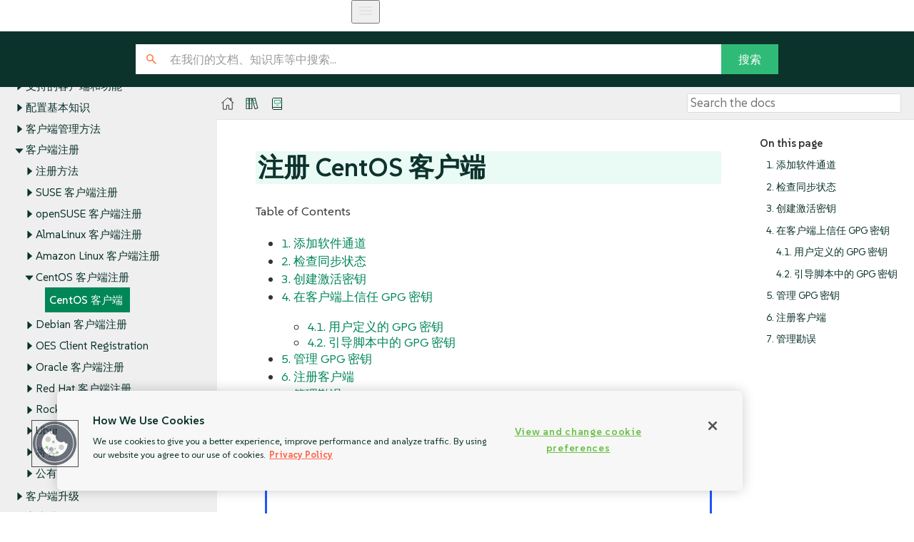

--- FILE ---
content_type: text/html
request_url: https://documentation.suse.com/suma/4.3/zh_CN/suse-manager/client-configuration/clients-centos.html
body_size: 17769
content:
<!DOCTYPE html>
<html lang="zh_CN">
  <head>
    <meta charset="utf-8">
    <meta name="viewport" content="width=device-width,initial-scale=1">
    <title>注册 CentOS 客户端 :: SUSE Manager Documentation</title>
    <link rel="canonical" href="https://documentation.suse.com/suma/4.3/zh_CN/suse-manager/client-configuration/clients-centos.html">
    <link rel="prev" href="registration-overview-centos.html">
    <link rel="next" href="registration-overview-debian.html">
    <meta name="description" content="Learn how to register CentOS clients with your SUSE Manager Server by adding channels, synchronizing metadata, then creating an activation key">
    <meta name="generator" content="Antora 3.1.10">
    <link rel="stylesheet" href="../../_/css/site.css">
<meta http-equiv="last-modified" content="2025-03-10"/>
<link rel="stylesheet" href="../../_/css/search.css">
<link rel="icon" href="../../_/img/favicon.ico" type="image/x-icon">
<link rel="stylesheet" href="../../_/css/font-styles.css">
<link rel="stylesheet" href="../../_/fonts/css/all.css">
<link rel="stylesheet" href="../../_/css/site-extra.css">
<link rel="stylesheet" href="../../_/css/vendor/tabs.css">
<link rel="preconnect" href="https://fonts.googleapis.com">
<link rel="preconnect" href="https://fonts.gstatic.com" crossorigin>
<link href="https://fonts.googleapis.com/css2?family=SUSE:wght@100..800&display=swap" rel="stylesheet">
<link rel="stylesheet" href="../../_/css/vendor/light.css">
<!-- <a class="survey-link" href="https://suselinux.fra1.qualtrics.com/jfe/form/SV_bEiGZbUNzLD8Tcy"> Documentation survey
</a> -->
<script src="/docserv/res/lightheaded/analytics.js" type="text/javascript"></script>

<script type="module">
  import { defineCustomElements, setAssetPath } from 'https://d12w0ryu9hjsx8.cloudfront.net/shared-header/1.9/shared-header.esm.js';
  defineCustomElements();
  setAssetPath("https://d12w0ryu9hjsx8.cloudfront.net/shared-header/1.9/assets");
</script>
<link href="https://documentation.suse.com/suma/4.3/en/suse-manager/client-configuration/clients-centos.html" rel="canonical"/>
<link href="https://documentation.suse.com/suma/4.3/en/suse-manager/client-configuration/clients-centos.html" hreflang="x-default" rel="alternate"/>
<link href="https://documentation.suse.com/suma/4.3/en/suse-manager/client-configuration/clients-centos.html" hreflang="en-US" rel="alternate" />
<link href="https://documentation.suse.com/suma/4.3/ko/suse-manager/client-configuration/clients-centos.html" hreflang="ko-kr"
    rel="alternate" />
<link href="https://documentation.suse.com/suma/4.3/ja/suse-manager/client-configuration/clients-centos.html" hreflang="ja-JP"
    rel="alternate" />
<link href="https://documentation.suse.com/suma/4.3/zh_CN/suse-manager/client-configuration/clients-centos.html" hreflang="zh-CN"
    rel="alternate" />
<shared-header page-title="Pattern Library" logo-src="https://www.suse.com/assets/img/suse-white-logo-green.svg"
            language="en" user="the name" log-in-url="#" log-out-url="#" log-out-method="DELETE" create-account-url="#"
            forgot-password-url="#" account-settings-url="#" change-password-url="#" user-management-url="#"
            language="en" languages='{
                "en": { "label": "English", "url": "https://documentation.suse.com/en-us/" },
                "de": { "label": "Deutsch", "url": "https://documentation.suse.com/de-de/" },
                "fr": { "label": "Français", "url": "https://documentation.suse.com/fr-fr/" },
                "es": { "label": "Español", "url": "https://documentation.suse.com/es-es/" },
                "zh_CN": { "label": "中文", "url": "https://documentation.suse.com/zh-cn/" },
                "pt_BR": { "label": "Português Brasileiro", "url": "https://documentation.suse.com/pt-br/" }
            }'>
 </shared-header>

<!-- JSON-LD for doc metadata -->
<script type="application/ld+json">
{
  "@context": "https://schema.org",
  "@type": "TechArticle",

  "headline": "注册 CentOS 客户端",
  "description": "Learn how to register CentOS clients with your SUSE Manager Server by adding channels, synchronizing metadata, then creating an activation key",
  "inLanguage": "zh_CN",

  "dateModified": "2025-03-10",

  "image": "https://www.suse.com/assets/img/suse-white-logo-green.svg",

  "author": {
    "@type": "Organization",
    "name": "SUSE Product &amp;amp; Solution Documentation Team"
  },

  "mentions": [
    {
      "@type": "SoftwareApplication",
      "name": "SUSE Manager",
      "softwareVersion": "4.3",
      "applicationCategory": "Operating System",
      "operatingSystem": "Linux"
    }
  ],

  "publisher": {
    "@type": "Organization",
    "name": "SUSE",
    "url": "https://documentation.suse.com",
    "logo": {
      "@type": "ImageObject",
      "url": "https://www.suse.com/assets/img/suse-white-logo-green.svg"
    }
  }
}
</script>
    <script>var uiRootPath = '../../_'</script>
  </head>
  <body class="article">
<!-- <aside class="toc sidebar" data-title="On this page" data-levels="2">
  <div class="toc-menu"></div>
</aside> --><!-- <header class="header">
  
</header> --><div class="body">
<div class="nav-container" data-component="suse-manager" data-version="">
  <aside class="nav">
    <div class="panels">
<div class="nav-panel-menu is-active" data-panel="menu">
  <nav class="nav-menu">
    <h3 class="title"><a href="../index.html">SUSE Manager Guides</a></h3>
<ul class="nav-list">
  <li class="nav-item" data-depth="0">
<ul class="nav-list">
  <li class="nav-item" data-depth="1">
    <a class="nav-link" href="../common_gfdl1.2_i.html">许可证</a>
  </li>
</ul>
  </li>
  <li class="nav-item" data-depth="0">
<ul class="nav-list">
  <li class="nav-item" data-depth="1">
    <button class="nav-item-toggle"></button>
    <a class="nav-link" href="../quickstart/quickstart-overview.html">Quick Start</a>
<ul class="nav-list">
  <li class="nav-item" data-depth="2">
    <a class="nav-link" href="../quickstart/quickstart-install-suma-server.html">Quick Start SUMA Server</a>
  </li>
  <li class="nav-item" data-depth="2">
    <a class="nav-link" href="../quickstart/quickstart-install-suma-proxy.html">Quick Start SUMA Proxy</a>
  </li>
</ul>
  </li>
</ul>
  </li>
  <li class="nav-item" data-depth="0">
<ul class="nav-list">
  <li class="nav-item" data-depth="1">
    <button class="nav-item-toggle"></button>
    <a class="nav-link" href="../installation-and-upgrade/installation-and-upgrade-overview.html">安装和升级指南</a>
<ul class="nav-list">
  <li class="nav-item" data-depth="2">
    <a class="nav-link" href="../installation-and-upgrade/lts.html">Enable LTS</a>
  </li>
  <li class="nav-item" data-depth="2">
    <button class="nav-item-toggle"></button>
    <a class="nav-link" href="../installation-and-upgrade/general-requirements.html">一般要求</a>
<ul class="nav-list">
  <li class="nav-item" data-depth="3">
    <a class="nav-link" href="../installation-and-upgrade/hardware-requirements.html">硬件要求</a>
  </li>
  <li class="nav-item" data-depth="3">
    <button class="nav-item-toggle"></button>
    <a class="nav-link" href="../installation-and-upgrade/network-requirements.html">网络要求</a>
<ul class="nav-list">
  <li class="nav-item" data-depth="4">
    <a class="nav-link" href="../installation-and-upgrade/ports.html">所需的网络端口</a>
  </li>
</ul>
  </li>
  <li class="nav-item" data-depth="3">
    <a class="nav-link" href="../installation-and-upgrade/postgresql-requirements.html">PostgreSQL 要求</a>
  </li>
  <li class="nav-item" data-depth="3">
    <a class="nav-link" href="../installation-and-upgrade/client-requirements.html">客户端要求</a>
  </li>
  <li class="nav-item" data-depth="3">
    <a class="nav-link" href="../installation-and-upgrade/pubcloud-requirements.html">公有云要求</a>
  </li>
</ul>
  </li>
  <li class="nav-item" data-depth="2">
    <button class="nav-item-toggle"></button>
    <a class="nav-link" href="../installation-and-upgrade/install-intro.html">安装</a>
<ul class="nav-list">
  <li class="nav-item" data-depth="3">
    <button class="nav-item-toggle"></button>
    <span class="nav-text">SUSE Manager Server</span>
<ul class="nav-list">
  <li class="nav-item" data-depth="4">
    <a class="nav-link" href="../installation-and-upgrade/install-server-unified.html">安装服务器</a>
  </li>
  <li class="nav-item" data-depth="4">
    <a class="nav-link" href="../installation-and-upgrade/install-vm.html">使用虚拟机映像安装服务器</a>
  </li>
  <li class="nav-item" data-depth="4">
    <a class="nav-link" href="../installation-and-upgrade/install-ibmz.html">在 IBM Z 上安装</a>
  </li>
  <li class="nav-item" data-depth="4">
    <a class="nav-link" href="../installation-and-upgrade/install-pubcloud.html">在公有云上安装</a>
  </li>
  <li class="nav-item" data-depth="4">
    <a class="nav-link" href="../installation-and-upgrade/install-ignition.html">引导映像配置</a>
  </li>
</ul>
  </li>
  <li class="nav-item" data-depth="3">
    <button class="nav-item-toggle"></button>
    <span class="nav-text">SUSE Manager Proxy</span>
<ul class="nav-list">
  <li class="nav-item" data-depth="4">
    <a class="nav-link" href="../installation-and-upgrade/install-proxy-unified.html">安装代理</a>
  </li>
  <li class="nav-item" data-depth="4">
    <a class="nav-link" href="../installation-and-upgrade/install-proxy.html">从软件包安装代理</a>
  </li>
  <li class="nav-item" data-depth="4">
    <a class="nav-link" href="../installation-and-upgrade/install-proxy-vm.html">使用虚拟机映像安装代理 - KVM</a>
  </li>
  <li class="nav-item" data-depth="4">
    <a class="nav-link" href="../installation-and-upgrade/install-proxy-vmdk.html">使用虚拟机映像安装代理 - VMware</a>
  </li>
  <li class="nav-item" data-depth="4">
    <a class="nav-link" href="../installation-and-upgrade/proxy-container-installation.html">安装容器化代理</a>
  </li>
  <li class="nav-item" data-depth="4">
    <a class="nav-link" href="../installation-and-upgrade/proxy-container-k3s-installation.html">在 K3s 上安装</a>
  </li>
</ul>
  </li>
</ul>
  </li>
  <li class="nav-item" data-depth="2">
    <button class="nav-item-toggle"></button>
    <a class="nav-link" href="../installation-and-upgrade/setup-intro.html">设置</a>
<ul class="nav-list">
  <li class="nav-item" data-depth="3">
    <button class="nav-item-toggle"></button>
    <span class="nav-text">SUSE Manager Server</span>
<ul class="nav-list">
  <li class="nav-item" data-depth="4">
    <a class="nav-link" href="../installation-and-upgrade/server-setup.html">服务器设置</a>
  </li>
  <li class="nav-item" data-depth="4">
    <a class="nav-link" href="../installation-and-upgrade/setup-wizard.html">安装向导</a>
  </li>
  <li class="nav-item" data-depth="4">
    <a class="nav-link" href="../installation-and-upgrade/webui-setup.html">Web 界面设置</a>
  </li>
  <li class="nav-item" data-depth="4">
    <a class="nav-link" href="../installation-and-upgrade/pubcloud-setup.html">公有云设置</a>
  </li>
  <li class="nav-item" data-depth="4">
    <a class="nav-link" href="../installation-and-upgrade/connect-payg.html">连接 PAYG 实例</a>
  </li>
</ul>
  </li>
  <li class="nav-item" data-depth="3">
    <button class="nav-item-toggle"></button>
    <span class="nav-text">SUSE Manager Proxy</span>
<ul class="nav-list">
  <li class="nav-item" data-depth="4">
    <a class="nav-link" href="../installation-and-upgrade/proxy-registration.html">代理注册</a>
  </li>
  <li class="nav-item" data-depth="4">
    <a class="nav-link" href="../installation-and-upgrade/proxy-setup.html">代理设置</a>
  </li>
  <li class="nav-item" data-depth="4">
    <a class="nav-link" href="../installation-and-upgrade/proxy-container-setup.html">容器化代理设置</a>
  </li>
  <li class="nav-item" data-depth="4">
    <a class="nav-link" href="../installation-and-upgrade/containerized-proxy-deployment.html">容器化代理部署</a>
  </li>
</ul>
  </li>
</ul>
  </li>
  <li class="nav-item" data-depth="2">
    <button class="nav-item-toggle"></button>
    <a class="nav-link" href="../installation-and-upgrade/upgrade-intro.html">升级</a>
<ul class="nav-list">
  <li class="nav-item" data-depth="3">
    <button class="nav-item-toggle"></button>
    <a class="nav-link" href="../installation-and-upgrade/server-intro.html">升级服务器</a>
<ul class="nav-list">
  <li class="nav-item" data-depth="4">
    <a class="nav-link" href="../installation-and-upgrade/server-x.html">服务器 - 主要版本升级</a>
  </li>
  <li class="nav-item" data-depth="4">
    <button class="nav-item-toggle"></button>
    <a class="nav-link" href="../installation-and-upgrade/server-y.html">服务器 - 次要版本升级</a>
<ul class="nav-list">
  <li class="nav-item" data-depth="5">
    <a class="nav-link" href="../installation-and-upgrade/server-y-yast.html">使用 YaST 进行次要升级</a>
  </li>
  <li class="nav-item" data-depth="5">
    <a class="nav-link" href="../installation-and-upgrade/server-y-zypper.html">使用 Zypper 进行次要升级</a>
  </li>
</ul>
  </li>
  <li class="nav-item" data-depth="4">
    <a class="nav-link" href="../installation-and-upgrade/server-z.html">服务器 - 补丁级别升级</a>
  </li>
</ul>
  </li>
  <li class="nav-item" data-depth="3">
    <button class="nav-item-toggle"></button>
    <a class="nav-link" href="../installation-and-upgrade/proxy-intro.html">升级代理</a>
<ul class="nav-list">
  <li class="nav-item" data-depth="4">
    <a class="nav-link" href="../installation-and-upgrade/proxy-x.html">代理 - 主要版本升级</a>
  </li>
  <li class="nav-item" data-depth="4">
    <a class="nav-link" href="../installation-and-upgrade/proxy-y-z.html">代理 - 次要版本或补丁级别升级</a>
  </li>
</ul>
  </li>
  <li class="nav-item" data-depth="3">
    <button class="nav-item-toggle"></button>
    <a class="nav-link" href="../installation-and-upgrade/db-intro.html">升级数据库</a>
<ul class="nav-list">
  <li class="nav-item" data-depth="4">
    <a class="nav-link" href="../installation-and-upgrade/db-migration-xy.html">将数据库迁移到最新版本</a>
  </li>
</ul>
  </li>
  <li class="nav-item" data-depth="3">
    <a class="nav-link" href="../installation-and-upgrade/client-intro.html">升级客户端</a>
  </li>
</ul>
  </li>
</ul>
  </li>
</ul>
  </li>
  <li class="nav-item" data-depth="0">
<ul class="nav-list">
  <li class="nav-item" data-depth="1">
    <button class="nav-item-toggle"></button>
    <a class="nav-link" href="client-config-overview.html">客户端配置指南</a>
<ul class="nav-list">
  <li class="nav-item" data-depth="2">
    <button class="nav-item-toggle"></button>
    <a class="nav-link" href="supported-features.html">支持的客户端和功能</a>
<ul class="nav-list">
  <li class="nav-item" data-depth="3">
    <a class="nav-link" href="supported-features-sles.html">SLES 和 openSUSE Leap 支持的功能</a>
  </li>
  <li class="nav-item" data-depth="3">
    <a class="nav-link" href="supported-features-sle-micro.html">SLE Micro 支持的功能</a>
  </li>
  <li class="nav-item" data-depth="3">
    <a class="nav-link" href="supported-features-sl-micro.html">SL Micro 支持的功能</a>
  </li>
  <li class="nav-item" data-depth="3">
    <a class="nav-link" href="supported-features-sll.html">SUSE Liberty Linux 支持的功能</a>
  </li>
  <li class="nav-item" data-depth="3">
    <a class="nav-link" href="supported-features-almalinux.html">AlmaLinux 支持的功能</a>
  </li>
  <li class="nav-item" data-depth="3">
    <a class="nav-link" href="supported-features-amazon.html">Amazon Linux 支持的功能</a>
  </li>
  <li class="nav-item" data-depth="3">
    <a class="nav-link" href="supported-features-centos.html">CentOS 支持的功能</a>
  </li>
  <li class="nav-item" data-depth="3">
    <a class="nav-link" href="supported-features-debian.html">Debian 支持的功能</a>
  </li>
  <li class="nav-item" data-depth="3">
    <a class="nav-link" href="supported-features-oes.html">OES Supported Features</a>
  </li>
  <li class="nav-item" data-depth="3">
    <a class="nav-link" href="supported-features-oracle.html">Oracle 支持的功能</a>
  </li>
  <li class="nav-item" data-depth="3">
    <a class="nav-link" href="supported-features-rh.html">Red Hat 支持的功能</a>
  </li>
  <li class="nav-item" data-depth="3">
    <a class="nav-link" href="supported-features-rocky.html">Rocky Linux 支持的功能</a>
  </li>
  <li class="nav-item" data-depth="3">
    <a class="nav-link" href="supported-features-ubuntu.html">Ubuntu 支持的功能</a>
  </li>
</ul>
  </li>
  <li class="nav-item" data-depth="2">
    <button class="nav-item-toggle"></button>
    <a class="nav-link" href="configuration-basics.html">配置基本知识</a>
<ul class="nav-list">
  <li class="nav-item" data-depth="3">
    <button class="nav-item-toggle"></button>
    <a class="nav-link" href="channels.html">软件通道</a>
<ul class="nav-list">
  <li class="nav-item" data-depth="4">
    <a class="nav-link" href="repositories.html">软件储存库</a>
  </li>
  <li class="nav-item" data-depth="4">
    <a class="nav-link" href="products.html">软件产品</a>
  </li>
</ul>
  </li>
  <li class="nav-item" data-depth="3">
    <a class="nav-link" href="bootstrap-repository.html">引导储存库</a>
  </li>
  <li class="nav-item" data-depth="3">
    <a class="nav-link" href="activation-keys.html">激活密钥</a>
  </li>
  <li class="nav-item" data-depth="3">
    <a class="nav-link" href="gpg-keys.html">GPG 密钥</a>
  </li>
</ul>
  </li>
  <li class="nav-item" data-depth="2">
    <button class="nav-item-toggle"></button>
    <a class="nav-link" href="contact-methods-intro.html">客户端管理方法</a>
<ul class="nav-list">
  <li class="nav-item" data-depth="3">
    <button class="nav-item-toggle"></button>
    <a class="nav-link" href="contact-methods-salt.html">管理 Salt 客户端</a>
<ul class="nav-list">
  <li class="nav-item" data-depth="4">
    <a class="nav-link" href="contact-methods-saltssh.html">通过 Salt SSH 推送</a>
  </li>
  <li class="nav-item" data-depth="4">
    <a class="nav-link" href="contact-methods-saltbundle.html">Salt 捆绑包</a>
  </li>
</ul>
  </li>
  <li class="nav-item" data-depth="3">
    <button class="nav-item-toggle"></button>
    <a class="nav-link" href="contact-methods-traditional.html">管理传统客户端</a>
<ul class="nav-list">
  <li class="nav-item" data-depth="4">
    <button class="nav-item-toggle"></button>
    <a class="nav-link" href="contact-methods-rhnsd.html">rhnsd</a>
<ul class="nav-list">
  <li class="nav-item" data-depth="5">
    <a class="nav-link" href="contact-methods-osad.html">OSAD</a>
  </li>
</ul>
  </li>
  <li class="nav-item" data-depth="4">
    <a class="nav-link" href="contact-methods-pushssh.html">通过 SSH 推送</a>
  </li>
</ul>
  </li>
  <li class="nav-item" data-depth="3">
    <a class="nav-link" href="contact-methods-migrate-traditional.html">迁移传统客户端</a>
  </li>
</ul>
  </li>
  <li class="nav-item" data-depth="2">
    <button class="nav-item-toggle"></button>
    <a class="nav-link" href="registration-overview.html">客户端注册</a>
<ul class="nav-list">
  <li class="nav-item" data-depth="3">
    <button class="nav-item-toggle"></button>
    <a class="nav-link" href="registration-methods.html">注册方法</a>
<ul class="nav-list">
  <li class="nav-item" data-depth="4">
    <a class="nav-link" href="registration-webui.html">使用 Web UI 注册</a>
  </li>
  <li class="nav-item" data-depth="4">
    <a class="nav-link" href="registration-bootstrap.html">使用引导脚本注册</a>
  </li>
  <li class="nav-item" data-depth="4">
    <a class="nav-link" href="registration-cli.html">在命令行上注册</a>
  </li>
</ul>
  </li>
  <li class="nav-item" data-depth="3">
    <button class="nav-item-toggle"></button>
    <a class="nav-link" href="registration-overview-suse.html">SUSE 客户端注册</a>
<ul class="nav-list">
  <li class="nav-item" data-depth="4">
    <a class="nav-link" href="clients-sle.html">SUSE Linux Enterprise 客户端</a>
  </li>
  <li class="nav-item" data-depth="4">
    <a class="nav-link" href="clients-slemicro.html">SLE Micro 客户端</a>
  </li>
  <li class="nav-item" data-depth="4">
    <a class="nav-link" href="clients-slmicro.html">SL Micro 客户端</a>
  </li>
  <li class="nav-item" data-depth="4">
    <a class="nav-link" href="clients-sleses.html">SUSE Liberty Linux 客户端</a>
  </li>
</ul>
  </li>
  <li class="nav-item" data-depth="3">
    <button class="nav-item-toggle"></button>
    <a class="nav-link" href="registration-overview-opensuse.html">openSUSE 客户端注册</a>
<ul class="nav-list">
  <li class="nav-item" data-depth="4">
    <a class="nav-link" href="clients-opensuseleap.html">openSUSE Leap 客户端</a>
  </li>
</ul>
  </li>
  <li class="nav-item" data-depth="3">
    <button class="nav-item-toggle"></button>
    <a class="nav-link" href="registration-overview-almalinux.html">AlmaLinux 客户端注册</a>
<ul class="nav-list">
  <li class="nav-item" data-depth="4">
    <a class="nav-link" href="clients-almalinux.html">AlmaLinux 客户端</a>
  </li>
</ul>
  </li>
  <li class="nav-item" data-depth="3">
    <button class="nav-item-toggle"></button>
    <a class="nav-link" href="registration-overview-amazon.html">Amazon Linux 客户端注册</a>
<ul class="nav-list">
  <li class="nav-item" data-depth="4">
    <a class="nav-link" href="clients-amazon.html">Amazon Linux 客户端</a>
  </li>
</ul>
  </li>
  <li class="nav-item" data-depth="3">
    <button class="nav-item-toggle"></button>
    <a class="nav-link" href="registration-overview-centos.html">CentOS 客户端注册</a>
<ul class="nav-list">
  <li class="nav-item is-current-page" data-depth="4">
    <a class="nav-link" href="clients-centos.html">CentOS 客户端</a>
  </li>
</ul>
  </li>
  <li class="nav-item" data-depth="3">
    <button class="nav-item-toggle"></button>
    <a class="nav-link" href="registration-overview-debian.html">Debian 客户端注册</a>
<ul class="nav-list">
  <li class="nav-item" data-depth="4">
    <a class="nav-link" href="clients-debian.html">Debian 客户端</a>
  </li>
</ul>
  </li>
  <li class="nav-item" data-depth="3">
    <button class="nav-item-toggle"></button>
    <a class="nav-link" href="registration-overview-oes.html">OES Client Registration</a>
<ul class="nav-list">
  <li class="nav-item" data-depth="4">
    <a class="nav-link" href="clients-oes.html">Open Enterprise Server Clients</a>
  </li>
</ul>
  </li>
  <li class="nav-item" data-depth="3">
    <button class="nav-item-toggle"></button>
    <a class="nav-link" href="registration-overview-oracle.html">Oracle 客户端注册</a>
<ul class="nav-list">
  <li class="nav-item" data-depth="4">
    <a class="nav-link" href="clients-oracle.html">Oracle 客户端</a>
  </li>
</ul>
  </li>
  <li class="nav-item" data-depth="3">
    <button class="nav-item-toggle"></button>
    <a class="nav-link" href="registration-overview-redhat.html">Red Hat 客户端注册</a>
<ul class="nav-list">
  <li class="nav-item" data-depth="4">
    <a class="nav-link" href="clients-rh-cdn.html">Red Hat 客户端 - CDN</a>
  </li>
  <li class="nav-item" data-depth="4">
    <a class="nav-link" href="clients-rh-rhui.html">Red Hat 客户端 - RHUI</a>
  </li>
</ul>
  </li>
  <li class="nav-item" data-depth="3">
    <button class="nav-item-toggle"></button>
    <a class="nav-link" href="registration-overview-rocky.html">Rocky Linux 客户端注册</a>
<ul class="nav-list">
  <li class="nav-item" data-depth="4">
    <a class="nav-link" href="clients-rocky.html">Rocky Linux 客户端</a>
  </li>
</ul>
  </li>
  <li class="nav-item" data-depth="3">
    <button class="nav-item-toggle"></button>
    <a class="nav-link" href="registration-overview-ubuntu.html">Ubuntu 客户端注册</a>
<ul class="nav-list">
  <li class="nav-item" data-depth="4">
    <a class="nav-link" href="clients-ubuntu.html">Ubuntu 客户端</a>
  </li>
  <li class="nav-item" data-depth="4">
    <a class="nav-link" href="clients-ubuntu-old.html">Ubuntu 18.04 客户端</a>
  </li>
</ul>
  </li>
  <li class="nav-item" data-depth="3">
    <button class="nav-item-toggle"></button>
    <a class="nav-link" href="client-proxy.html">将客户端注册到代理</a>
<ul class="nav-list">
  <li class="nav-item" data-depth="4">
    <a class="nav-link" href="client-proxy-webui.html">使用 Web UI 注册到代理</a>
  </li>
  <li class="nav-item" data-depth="4">
    <a class="nav-link" href="client-proxy-cli.html">使用 CLI 注册到代理</a>
  </li>
  <li class="nav-item" data-depth="4">
    <a class="nav-link" href="client-proxy-script.html">使用脚本注册到代理</a>
  </li>
</ul>
  </li>
  <li class="nav-item" data-depth="3">
    <button class="nav-item-toggle"></button>
    <a class="nav-link" href="clients-pubcloud.html">公有云客户端</a>
<ul class="nav-list">
  <li class="nav-item" data-depth="4">
    <a class="nav-link" href="automatic-client-registration.html">自动注册 Terraform 创建的客户端</a>
  </li>
</ul>
  </li>
</ul>
  </li>
  <li class="nav-item" data-depth="2">
    <button class="nav-item-toggle"></button>
    <a class="nav-link" href="client-upgrades.html">客户端升级</a>
<ul class="nav-list">
  <li class="nav-item" data-depth="3">
    <a class="nav-link" href="client-upgrades-major.html">主要版本升级</a>
  </li>
  <li class="nav-item" data-depth="3">
    <a class="nav-link" href="client-upgrades-lifecycle.html">使用内容生命周期管理器</a>
  </li>
  <li class="nav-item" data-depth="3">
    <a class="nav-link" href="client-upgrades-product-migration.html">产品迁移</a>
  </li>
</ul>
  </li>
  <li class="nav-item" data-depth="2">
    <a class="nav-link" href="delete-clients.html">客户端删除</a>
  </li>
  <li class="nav-item" data-depth="2">
    <button class="nav-item-toggle"></button>
    <a class="nav-link" href="client-operations.html">客户端操作</a>
<ul class="nav-list">
  <li class="nav-item" data-depth="3">
    <a class="nav-link" href="package-management.html">软件包管理</a>
  </li>
  <li class="nav-item" data-depth="3">
    <a class="nav-link" href="patch-management.html">补丁管理</a>
  </li>
  <li class="nav-item" data-depth="3">
    <a class="nav-link" href="system-locking.html">系统锁定</a>
  </li>
  <li class="nav-item" data-depth="3">
    <a class="nav-link" href="configuration-management.html">配置管理</a>
  </li>
  <li class="nav-item" data-depth="3">
    <a class="nav-link" href="power-management.html">电源管理</a>
  </li>
  <li class="nav-item" data-depth="3">
    <a class="nav-link" href="snapshots.html">配置快照</a>
  </li>
  <li class="nav-item" data-depth="3">
    <a class="nav-link" href="custom-info.html">自定义系统信息</a>
  </li>
  <li class="nav-item" data-depth="3">
    <a class="nav-link" href="system-set-manager.html">系统集管理器</a>
  </li>
  <li class="nav-item" data-depth="3">
    <a class="nav-link" href="system-groups.html">系统组</a>
  </li>
  <li class="nav-item" data-depth="3">
    <a class="nav-link" href="system-types.html">系统类型</a>
  </li>
</ul>
  </li>
  <li class="nav-item" data-depth="2">
    <button class="nav-item-toggle"></button>
    <a class="nav-link" href="autoinst-intro.html">操作系统安装</a>
<ul class="nav-list">
  <li class="nav-item" data-depth="3">
    <a class="nav-link" href="autoinst-reinstall.html">重新安装已注册系统</a>
  </li>
  <li class="nav-item" data-depth="3">
    <a class="nav-link" href="autoinst-pxeboot.html">通过网络安装（PXE 引导）</a>
  </li>
  <li class="nav-item" data-depth="3">
    <a class="nav-link" href="autoinst-cdrom.html">通过 CD-ROM 或 USB 密钥安装</a>
  </li>
  <li class="nav-item" data-depth="3">
    <a class="nav-link" href="autoinst-distributions.html">可自动安装的发行套件</a>
  </li>
  <li class="nav-item" data-depth="3">
    <a class="nav-link" href="autoinst-profiles.html">自动安装配置文件</a>
  </li>
  <li class="nav-item" data-depth="3">
    <a class="nav-link" href="autoinst-unattended.html">无人照管的置备</a>
  </li>
  <li class="nav-item" data-depth="3">
    <a class="nav-link" href="autoinst-owngpgkey.html">使用您自己的 GPG 密钥</a>
  </li>
</ul>
  </li>
  <li class="nav-item" data-depth="2">
    <button class="nav-item-toggle"></button>
    <a class="nav-link" href="virtualization.html">虚拟化</a>
<ul class="nav-list">
  <li class="nav-item" data-depth="3">
    <a class="nav-link" href="virt-xenkvm.html">使用 Xen 和 KVM 虚拟化</a>
  </li>
</ul>
  </li>
  <li class="nav-item" data-depth="2">
    <button class="nav-item-toggle"></button>
    <a class="nav-link" href="vhm.html">虚拟主机管理器</a>
<ul class="nav-list">
  <li class="nav-item" data-depth="3">
    <a class="nav-link" href="vhm-aws.html">VHM 和 AWS</a>
  </li>
  <li class="nav-item" data-depth="3">
    <a class="nav-link" href="vhm-azure.html">VHM 和 Azure</a>
  </li>
  <li class="nav-item" data-depth="3">
    <a class="nav-link" href="vhm-gce.html">VHM 和 GCE</a>
  </li>
  <li class="nav-item" data-depth="3">
    <a class="nav-link" href="vhm-kubernetes.html">VHM 和 Kubernetes</a>
  </li>
  <li class="nav-item" data-depth="3">
    <a class="nav-link" href="vhm-nutanix.html">VHM 和 Nutanix</a>
  </li>
  <li class="nav-item" data-depth="3">
    <a class="nav-link" href="vhm-vmware.html">VHM 和 VMware</a>
  </li>
  <li class="nav-item" data-depth="3">
    <a class="nav-link" href="vhm-file.html">VHM 与其他主机</a>
  </li>
</ul>
  </li>
</ul>
  </li>
</ul>
  </li>
  <li class="nav-item" data-depth="0">
<ul class="nav-list">
  <li class="nav-item" data-depth="1">
    <button class="nav-item-toggle"></button>
    <a class="nav-link" href="../administration/admin-overview.html">管理指南</a>
<ul class="nav-list">
  <li class="nav-item" data-depth="2">
    <a class="nav-link" href="../administration/actions.html">操作</a>
  </li>
  <li class="nav-item" data-depth="2">
    <button class="nav-item-toggle"></button>
    <a class="nav-link" href="../administration/ansible-integration.html">Ansible 集成</a>
<ul class="nav-list">
  <li class="nav-item" data-depth="3">
    <a class="nav-link" href="../administration/ansible-setup-control-node.html">设置 Ansible 控制节点</a>
  </li>
  <li class="nav-item" data-depth="3">
    <a class="nav-link" href="../administration/ansible-compliance-as-code.html">合规性即代码</a>
  </li>
</ul>
  </li>
  <li class="nav-item" data-depth="2">
    <button class="nav-item-toggle"></button>
    <a class="nav-link" href="../administration/auth-methods.html">身份验证方法</a>
<ul class="nav-list">
  <li class="nav-item" data-depth="3">
    <button class="nav-item-toggle"></button>
    <a class="nav-link" href="../administration/auth-methods-sso.html">使用 SSO 进行身份验证</a>
<ul class="nav-list">
  <li class="nav-item" data-depth="4">
    <a class="nav-link" href="../administration/auth-methods-sso-example.html">SSO 实施示例</a>
  </li>
</ul>
  </li>
  <li class="nav-item" data-depth="3">
    <a class="nav-link" href="../administration/auth-methods-pam.html">使用 PAM 进行身份验证</a>
  </li>
</ul>
  </li>
  <li class="nav-item" data-depth="2">
    <a class="nav-link" href="../administration/backup-restore.html">备份和还原</a>
  </li>
  <li class="nav-item" data-depth="2">
    <a class="nav-link" href="../administration/content-staging.html">内容暂存</a>
  </li>
  <li class="nav-item" data-depth="2">
    <button class="nav-item-toggle"></button>
    <a class="nav-link" href="../administration/channel-management.html">通道管理</a>
<ul class="nav-list">
  <li class="nav-item" data-depth="3">
    <a class="nav-link" href="../administration/custom-channels.html">自定义通道</a>
  </li>
</ul>
  </li>
  <li class="nav-item" data-depth="2">
    <button class="nav-item-toggle"></button>
    <a class="nav-link" href="../administration/content-lifecycle.html">内容生命周期管理</a>
<ul class="nav-list">
  <li class="nav-item" data-depth="3">
    <a class="nav-link" href="../administration/content-lifecycle-examples.html">内容生命周期管理示例</a>
  </li>
</ul>
  </li>
  <li class="nav-item" data-depth="2">
    <a class="nav-link" href="../administration/disconnected-setup.html">断开连接的设置</a>
  </li>
  <li class="nav-item" data-depth="2">
    <a class="nav-link" href="../administration/space-management.html">磁盘空间管理</a>
  </li>
  <li class="nav-item" data-depth="2">
    <a class="nav-link" href="../administration/image-management.html">映像管理</a>
  </li>
  <li class="nav-item" data-depth="2">
    <a class="nav-link" href="../administration/infra-maintenance.html">基础结构维护任务</a>
  </li>
  <li class="nav-item" data-depth="2">
    <button class="nav-item-toggle"></button>
    <a class="nav-link" href="../administration/iss_intro.html">服务器间同步</a>
<ul class="nav-list">
  <li class="nav-item" data-depth="3">
    <a class="nav-link" href="../administration/iss.html">服务器间同步版本 1</a>
  </li>
  <li class="nav-item" data-depth="3">
    <a class="nav-link" href="../administration/iss_v2.html">服务器间同步版本 2</a>
  </li>
</ul>
  </li>
  <li class="nav-item" data-depth="2">
    <button class="nav-item-toggle"></button>
    <a class="nav-link" href="../administration/live-patching.html">实时修补</a>
<ul class="nav-list">
  <li class="nav-item" data-depth="3">
    <a class="nav-link" href="../administration/live-patching-channel-setup.html">实时修补的通道设置</a>
  </li>
  <li class="nav-item" data-depth="3">
    <a class="nav-link" href="../administration/live-patching-sles15.html">SLES 15 上的实时修补</a>
  </li>
  <li class="nav-item" data-depth="3">
    <a class="nav-link" href="../administration/live-patching-sles12.html">SLES 12 上的实时修补</a>
  </li>
</ul>
  </li>
  <li class="nav-item" data-depth="2">
    <a class="nav-link" href="../administration/maintenance-windows.html">维护时段</a>
  </li>
  <li class="nav-item" data-depth="2">
    <a class="nav-link" href="../administration/mgr-sync.html">mgr-sync 命令</a>
  </li>
  <li class="nav-item" data-depth="2">
    <a class="nav-link" href="../administration/monitoring.html">使用 Prometheus 和 Grafana 进行监控</a>
  </li>
  <li class="nav-item" data-depth="2">
    <a class="nav-link" href="../administration/organizations.html">组织</a>
  </li>
  <li class="nav-item" data-depth="2">
    <a class="nav-link" href="../administration/patch-management.html">补丁管理</a>
  </li>
  <li class="nav-item" data-depth="2">
    <a class="nav-link" href="../administration/ptfs.html">程序临时修复</a>
  </li>
  <li class="nav-item" data-depth="2">
    <a class="nav-link" href="../administration/reports.html">报告生成</a>
  </li>
  <li class="nav-item" data-depth="2">
    <button class="nav-item-toggle"></button>
    <span class="nav-text">安全</span>
<ul class="nav-list">
  <li class="nav-item" data-depth="3">
    <a class="nav-link" href="../administration/master-fingerprint.html">主指纹</a>
  </li>
  <li class="nav-item" data-depth="3">
    <a class="nav-link" href="../administration/repo-metadata.html">储存库元数据</a>
  </li>
  <li class="nav-item" data-depth="3">
    <a class="nav-link" href="../administration/mirror-sources.html">镜像源</a>
  </li>
  <li class="nav-item" data-depth="3">
    <a class="nav-link" href="../administration/openscap.html">OpenSCAP</a>
  </li>
  <li class="nav-item" data-depth="3">
    <a class="nav-link" href="../administration/auditing.html">审计软件包</a>
  </li>
</ul>
  </li>
  <li class="nav-item" data-depth="2">
    <button class="nav-item-toggle"></button>
    <a class="nav-link" href="../administration/ssl-certs.html">SSL 证书</a>
<ul class="nav-list">
  <li class="nav-item" data-depth="3">
    <a class="nav-link" href="../administration/ssl-certs-selfsigned.html">自我签名的 SSL 证书</a>
  </li>
  <li class="nav-item" data-depth="3">
    <a class="nav-link" href="../administration/ssl-certs-imported.html">导入的 SSL 证书</a>
  </li>
  <li class="nav-item" data-depth="3">
    <a class="nav-link" href="../administration/ssl-certs-hsts.html">HTTP 严格传输安全性</a>
  </li>
</ul>
  </li>
  <li class="nav-item" data-depth="2">
    <a class="nav-link" href="../administration/subscription-matching.html">订阅匹配</a>
  </li>
  <li class="nav-item" data-depth="2">
    <a class="nav-link" href="../administration/task-schedules.html">任务日程安排</a>
  </li>
  <li class="nav-item" data-depth="2">
    <a class="nav-link" href="../administration/tuning-changelogs.html">微调更改日志</a>
  </li>
  <li class="nav-item" data-depth="2">
    <a class="nav-link" href="../administration/users.html">用户</a>
  </li>
  <li class="nav-item" data-depth="2">
    <a class="nav-link" href="../administration/ptfs.html">PTF</a>
  </li>
  <li class="nav-item" data-depth="2">
    <button class="nav-item-toggle"></button>
    <a class="nav-link" href="../administration/troubleshooting/tshoot-intro.html">查错</a>
<ul class="nav-list">
  <li class="nav-item" data-depth="3">
    <a class="nav-link" href="../administration/troubleshooting/tshoot-suma-installation-public-cloud.html">公有云</a>
  </li>
  <li class="nav-item" data-depth="3">
    <a class="nav-link" href="../administration/troubleshooting/tshoot-autoinstallation.html">自动安装</a>
  </li>
  <li class="nav-item" data-depth="3">
    <a class="nav-link" href="../administration/troubleshooting/tshoot-bare-metal-systems.html">裸机系统</a>
  </li>
  <li class="nav-item" data-depth="3">
    <a class="nav-link" href="../administration/troubleshooting/tshoot-bootstrap-repo-for-eol-products.html">生命周期已结束产品的引导储存库</a>
  </li>
  <li class="nav-item" data-depth="3">
    <a class="nav-link" href="../administration/troubleshooting/tshoot-cloned-salt-clients.html">克隆的 Salt 客户端</a>
  </li>
  <li class="nav-item" data-depth="3">
    <a class="nav-link" href="../administration/troubleshooting/tshoot-corruptrepo.html">损坏的储存库</a>
  </li>
  <li class="nav-item" data-depth="3">
    <a class="nav-link" href="../administration/troubleshooting/tshoot-custom-channel.html">自定义通道</a>
  </li>
  <li class="nav-item" data-depth="3">
    <a class="nav-link" href="../administration/troubleshooting/tshoot-disabling-fqdns-grain.html">禁用 FQDNS grain</a>
  </li>
  <li class="nav-item" data-depth="3">
    <a class="nav-link" href="../administration/troubleshooting/tshoot-diskspace.html">磁盘空间</a>
  </li>
  <li class="nav-item" data-depth="3">
    <a class="nav-link" href="../administration/troubleshooting/tshoot-firewalls.html">防火墙</a>
  </li>
  <li class="nav-item" data-depth="3">
    <a class="nav-link" href="../administration/troubleshooting/tshoot-highsynctimesoverwan.html">通过 WAN 连接时同步时间过长</a>
  </li>
  <li class="nav-item" data-depth="3">
    <a class="nav-link" href="../administration/troubleshooting/tshoot-inactiveclients.html">非活动客户端</a>
  </li>
  <li class="nav-item" data-depth="3">
    <a class="nav-link" href="../administration/troubleshooting/tshoot-iss.html">服务器间同步</a>
  </li>
  <li class="nav-item" data-depth="3">
    <a class="nav-link" href="../administration/troubleshooting/tshoot-localcert.html">本地证书</a>
  </li>
  <li class="nav-item" data-depth="3">
    <a class="nav-link" href="../administration/troubleshooting/tshoot-logintimeout.html">登录超时</a>
  </li>
  <li class="nav-item" data-depth="3">
    <a class="nav-link" href="../administration/troubleshooting/tshoot-mail.html">邮件配置</a>
  </li>
  <li class="nav-item" data-depth="3">
    <a class="nav-link" href="../administration/troubleshooting/tshoot-mounting-tmp-with-noexec.html">使用 noexec 挂载 /tmp</a>
  </li>
  <li class="nav-item" data-depth="3">
    <a class="nav-link" href="../administration/troubleshooting/tshoot-mounting-vartmp-with-noexec.html">使用 noexec 挂载 /var/tmp</a>
  </li>
  <li class="nav-item" data-depth="3">
    <a class="nav-link" href="../administration/troubleshooting/tshoot-not-enough-disk-space.html">磁盘空间不足</a>
  </li>
  <li class="nav-item" data-depth="3">
    <a class="nav-link" href="../administration/troubleshooting/tshoot-notifications.html">通知</a>
  </li>
  <li class="nav-item" data-depth="3">
    <a class="nav-link" href="../administration/troubleshooting/tshoot-oes-repos-enablement.html">启用 OES 储存库</a>
  </li>
  <li class="nav-item" data-depth="3">
    <a class="nav-link" href="../administration/troubleshooting/tshoot-osadjabberd.html">OSAD 和 jabberd</a>
  </li>
  <li class="nav-item" data-depth="3">
    <a class="nav-link" href="../administration/troubleshooting/tshoot-packages.html">软件包不一致</a>
  </li>
  <li class="nav-item" data-depth="3">
    <a class="nav-link" href="../administration/troubleshooting/tshoot-packages-proxy.html">通过代理获取储存库信息时出现的问题</a>
  </li>
  <li class="nav-item" data-depth="3">
    <a class="nav-link" href="../administration/troubleshooting/tshoot-passing-grains-to-start-event.html">将 Grain 传递给启动事件</a>
  </li>
  <li class="nav-item" data-depth="3">
    <a class="nav-link" href="../administration/troubleshooting/tshoot-payg.html">PAYG</a>
  </li>
  <li class="nav-item" data-depth="3">
    <a class="nav-link" href="../administration/troubleshooting/tshoot-public-cloud-configure-payg-behind-proxy.html">代理后端的 PAYG</a>
  </li>
  <li class="nav-item" data-depth="3">
    <a class="nav-link" href="../administration/troubleshooting/tshoot-proxy-connections-and-fqdns.html">代理连接和 FQDN</a>
  </li>
  <li class="nav-item" data-depth="3">
    <a class="nav-link" href="../administration/troubleshooting/tshoot-registerclones.html">注册克隆的客户端</a>
  </li>
  <li class="nav-item" data-depth="3">
    <a class="nav-link" href="../administration/troubleshooting/tshoot-reg-from-webui-fails-no-errors.html">在 Web UI 中注册失败且未显示任何错误</a>
  </li>
  <li class="nav-item" data-depth="3">
    <a class="nav-link" href="../administration/troubleshooting/tshoot-register-trad-as-salt-after-deletion.html">在删除传统客户端后将其注册为 Salt 受控端</a>
  </li>
  <li class="nav-item" data-depth="3">
    <a class="nav-link" href="../administration/troubleshooting/tshoot-registertradrhel.html">注册传统 RHEL 客户端</a>
  </li>
  <li class="nav-item" data-depth="3">
    <a class="nav-link" href="../administration/troubleshooting/tshoot-rh-cdn-channel-and-multiple-certs.html">Red Hat CDN 通道和多个证书</a>
  </li>
  <li class="nav-item" data-depth="3">
    <a class="nav-link" href="../administration/troubleshooting/tshoot-hostname-rename.html">重命名服务器</a>
  </li>
  <li class="nav-item" data-depth="3">
    <a class="nav-link" href="../administration/troubleshooting/tshoot-retrying-setup-target-system.html">重新尝试设置目标系统</a>
  </li>
  <li class="nav-item" data-depth="3">
    <a class="nav-link" href="../administration/troubleshooting/tshoot-rpctimeout.html">RPC 超时</a>
  </li>
  <li class="nav-item" data-depth="3">
    <a class="nav-link" href="../administration/troubleshooting/tshoot-salt-clients-down-and-dns.html">Salt 客户端显示为关闭状态和 DNS 设置</a>
  </li>
  <li class="nav-item" data-depth="3">
    <a class="nav-link" href="../administration/troubleshooting/tshoot-saltboot.html">Saltboot</a>
  </li>
  <li class="nav-item" data-depth="3">
    <a class="nav-link" href="../administration/troubleshooting/tshoot-schema-upgrade-fails.html">升级失败</a>
  </li>
  <li class="nav-item" data-depth="3">
    <a class="nav-link" href="../administration/troubleshooting/tshoot-sync.html">同步</a>
  </li>
  <li class="nav-item" data-depth="3">
    <a class="nav-link" href="../administration/troubleshooting/tshoot-taskomatic.html">Taskomatic</a>
  </li>
  <li class="nav-item" data-depth="3">
    <a class="nav-link" href="../administration/troubleshooting/tshoot-webui-fails-load.html">Web UI 无法加载</a>
  </li>
</ul>
  </li>
</ul>
  </li>
</ul>
  </li>
  <li class="nav-item" data-depth="0">
<ul class="nav-list">
  <li class="nav-item" data-depth="1">
    <button class="nav-item-toggle"></button>
    <a class="nav-link" href="../reference/reference-overview.html">Reference Guide</a>
<ul class="nav-list">
  <li class="nav-item" data-depth="2">
    <button class="nav-item-toggle"></button>
    <span class="nav-text">WebUI Reference</span>
<ul class="nav-list">
  <li class="nav-item" data-depth="3">
    <button class="nav-item-toggle"></button>
    <a class="nav-link" href="../reference/home/home-menu.html">Home</a>
<ul class="nav-list">
  <li class="nav-item" data-depth="4">
    <a class="nav-link" href="../reference/home/home-overview.html">Overview</a>
  </li>
  <li class="nav-item" data-depth="4">
    <a class="nav-link" href="../reference/home/home-notification-messages.html">Notification Messages</a>
  </li>
  <li class="nav-item" data-depth="4">
    <button class="nav-item-toggle"></button>
    <a class="nav-link" href="../reference/home/user-account-menu.html">User Account Menu</a>
<ul class="nav-list">
  <li class="nav-item" data-depth="5">
    <a class="nav-link" href="../reference/home/user-account-my-account.html">My Account</a>
  </li>
  <li class="nav-item" data-depth="5">
    <a class="nav-link" href="../reference/home/user-account-addresses.html">Addresses</a>
  </li>
  <li class="nav-item" data-depth="5">
    <a class="nav-link" href="../reference/home/user-account-change-email.html">Change Email</a>
  </li>
  <li class="nav-item" data-depth="5">
    <a class="nav-link" href="../reference/home/user-account-account-deactivation.html">Account Deactivation</a>
  </li>
</ul>
  </li>
  <li class="nav-item" data-depth="4">
    <a class="nav-link" href="../reference/home/home-my-preferences.html">My Preferences</a>
  </li>
  <li class="nav-item" data-depth="4">
    <button class="nav-item-toggle"></button>
    <a class="nav-link" href="../reference/home/my-organization-menu.html">My Organization</a>
<ul class="nav-list">
  <li class="nav-item" data-depth="5">
    <a class="nav-link" href="../reference/home/my-organization-configuration.html">Configuration</a>
  </li>
  <li class="nav-item" data-depth="5">
    <a class="nav-link" href="../reference/home/my-organization-trusts.html">Organization Trusts</a>
  </li>
  <li class="nav-item" data-depth="5">
    <a class="nav-link" href="../reference/home/my-organization-configuration-channels.html">Configuration Channels</a>
  </li>
</ul>
  </li>
</ul>
  </li>
  <li class="nav-item" data-depth="3">
    <button class="nav-item-toggle"></button>
    <a class="nav-link" href="../reference/systems/systems-menu.html">Systems</a>
<ul class="nav-list">
  <li class="nav-item" data-depth="4">
    <a class="nav-link" href="../reference/systems/systems-overview.html">Systems Overview</a>
  </li>
  <li class="nav-item" data-depth="4">
    <button class="nav-item-toggle"></button>
    <a class="nav-link" href="../reference/systems/system-details/sd-details.html">System Details</a>
<ul class="nav-list">
  <li class="nav-item" data-depth="5">
    <a class="nav-link" href="../reference/systems/system-details/sd-overview.html">System Details Overview</a>
  </li>
  <li class="nav-item" data-depth="5">
    <a class="nav-link" href="../reference/systems/system-details/sd-properties.html">Properties</a>
  </li>
  <li class="nav-item" data-depth="5">
    <a class="nav-link" href="../reference/systems/system-details/sd-remote-command.html">Remote Command</a>
  </li>
  <li class="nav-item" data-depth="5">
    <a class="nav-link" href="../reference/systems/system-details/sd-connection.html">Connection</a>
  </li>
  <li class="nav-item" data-depth="5">
    <a class="nav-link" href="../reference/systems/system-details/sd-reactivation.html">Reactivation</a>
  </li>
  <li class="nav-item" data-depth="5">
    <a class="nav-link" href="../reference/systems/system-details/sd-hardware.html">Hardware</a>
  </li>
  <li class="nav-item" data-depth="5">
    <a class="nav-link" href="../reference/systems/system-details/sd-migrate.html">Migrate</a>
  </li>
  <li class="nav-item" data-depth="5">
    <a class="nav-link" href="../reference/systems/system-details/sd-notes.html">Notes</a>
  </li>
  <li class="nav-item" data-depth="5">
    <a class="nav-link" href="../reference/systems/system-details/sd-custom-info.html">Custom Info</a>
  </li>
  <li class="nav-item" data-depth="5">
    <a class="nav-link" href="../reference/systems/system-details/sd-proxy.html">Proxy</a>
  </li>
  <li class="nav-item" data-depth="5">
    <a class="nav-link" href="../reference/systems/system-details/sd-software.html">Software</a>
  </li>
  <li class="nav-item" data-depth="5">
    <a class="nav-link" href="../reference/systems/system-details/sd-patches.html">Patches</a>
  </li>
  <li class="nav-item" data-depth="5">
    <a class="nav-link" href="../reference/systems/system-details/sd-packages.html">Packages</a>
  </li>
  <li class="nav-item" data-depth="5">
    <a class="nav-link" href="../reference/systems/system-details/sd-software-channels.html">Software Channels</a>
  </li>
  <li class="nav-item" data-depth="5">
    <a class="nav-link" href="../reference/systems/system-details/sd-product-migration.html">Product Migration</a>
  </li>
  <li class="nav-item" data-depth="5">
    <a class="nav-link" href="../reference/systems/system-details/sd-configuration.html">Configuration</a>
  </li>
  <li class="nav-item" data-depth="5">
    <a class="nav-link" href="../reference/systems/system-details/sd-provisioning.html">Provisioning</a>
  </li>
  <li class="nav-item" data-depth="5">
    <a class="nav-link" href="../reference/systems/system-details/sd-groups.html">Groups</a>
  </li>
  <li class="nav-item" data-depth="5">
    <a class="nav-link" href="../reference/systems/system-details/sd-virtualization.html">Virtualization</a>
  </li>
  <li class="nav-item" data-depth="5">
    <a class="nav-link" href="../reference/systems/system-details/sd-audit.html">Audit</a>
  </li>
  <li class="nav-item" data-depth="5">
    <a class="nav-link" href="../reference/systems/system-details/sd-states.html">States</a>
  </li>
  <li class="nav-item" data-depth="5">
    <a class="nav-link" href="../reference/systems/system-details/sd-formulas.html">Formulas</a>
  </li>
  <li class="nav-item" data-depth="5">
    <a class="nav-link" href="../reference/systems/system-details/sd-ansible.html">Ansible</a>
  </li>
  <li class="nav-item" data-depth="5">
    <a class="nav-link" href="../reference/systems/system-details/sd-recurring-actions.html">Recurring Actions</a>
  </li>
  <li class="nav-item" data-depth="5">
    <a class="nav-link" href="../reference/systems/system-details/sd-events.html">Events</a>
  </li>
</ul>
  </li>
  <li class="nav-item" data-depth="4">
    <a class="nav-link" href="../reference/systems/systems-list.html">Systems List</a>
  </li>
  <li class="nav-item" data-depth="4">
    <a class="nav-link" href="../reference/systems/system-groups.html">System Groups</a>
  </li>
  <li class="nav-item" data-depth="4">
    <button class="nav-item-toggle"></button>
    <a class="nav-link" href="../reference/systems/ssm-menu.html">System Set Manager</a>
<ul class="nav-list">
  <li class="nav-item" data-depth="5">
    <a class="nav-link" href="../reference/systems/ssm-overview.html">Overview</a>
  </li>
  <li class="nav-item" data-depth="5">
    <a class="nav-link" href="../reference/systems/ssm-task-log.html">Task Log</a>
  </li>
</ul>
  </li>
  <li class="nav-item" data-depth="4">
    <a class="nav-link" href="../reference/systems/bootstrapping.html">Bootstrapping</a>
  </li>
  <li class="nav-item" data-depth="4">
    <a class="nav-link" href="../reference/systems/visualization-menu.html">Visualization</a>
  </li>
  <li class="nav-item" data-depth="4">
    <a class="nav-link" href="../reference/systems/advanced-search.html">Advanced Search</a>
  </li>
  <li class="nav-item" data-depth="4">
    <a class="nav-link" href="../reference/systems/activation-keys.html">Activation Keys</a>
  </li>
  <li class="nav-item" data-depth="4">
    <a class="nav-link" href="../reference/systems/stored-profiles.html">Stored Profiles</a>
  </li>
  <li class="nav-item" data-depth="4">
    <a class="nav-link" href="../reference/systems/custom-system-info.html">Custom System Info</a>
  </li>
  <li class="nav-item" data-depth="4">
    <button class="nav-item-toggle"></button>
    <a class="nav-link" href="../reference/systems/autoinst-menu.html">Autoinstallation</a>
<ul class="nav-list">
  <li class="nav-item" data-depth="5">
    <a class="nav-link" href="../reference/systems/autoinst-overview.html">Overview</a>
  </li>
  <li class="nav-item" data-depth="5">
    <a class="nav-link" href="../reference/systems/autoinst-profiles.html">Profiles</a>
  </li>
  <li class="nav-item" data-depth="5">
    <a class="nav-link" href="../reference/systems/autoinst-unprovisioned.html">Unprovisioned</a>
  </li>
  <li class="nav-item" data-depth="5">
    <a class="nav-link" href="../reference/systems/autoinst-gpg-and-ssl-keys.html">GPG and SSL Keys</a>
  </li>
  <li class="nav-item" data-depth="5">
    <a class="nav-link" href="../reference/systems/autoinst-distributions.html">Distributions</a>
  </li>
  <li class="nav-item" data-depth="5">
    <a class="nav-link" href="../reference/systems/autoinst-file-preservation.html">File Preservation</a>
  </li>
  <li class="nav-item" data-depth="5">
    <a class="nav-link" href="../reference/systems/autoinst-snippets.html">Autoinstallation Snipppets</a>
  </li>
</ul>
  </li>
  <li class="nav-item" data-depth="4">
    <a class="nav-link" href="../reference/systems/virtual-host-managers.html">Virtual Host Managers</a>
  </li>
</ul>
  </li>
  <li class="nav-item" data-depth="3">
    <button class="nav-item-toggle"></button>
    <a class="nav-link" href="../reference/salt/salt-menu.html">Salt</a>
<ul class="nav-list">
  <li class="nav-item" data-depth="4">
    <a class="nav-link" href="../reference/salt/salt-keys.html">Keys</a>
  </li>
  <li class="nav-item" data-depth="4">
    <a class="nav-link" href="../reference/salt/salt-remote-commands.html">Remote Commands</a>
  </li>
  <li class="nav-item" data-depth="4">
    <a class="nav-link" href="../reference/salt/salt-formula-catalog.html">Formula Catalog</a>
  </li>
</ul>
  </li>
  <li class="nav-item" data-depth="3">
    <button class="nav-item-toggle"></button>
    <a class="nav-link" href="../reference/images/images-menu.html">Images</a>
<ul class="nav-list">
  <li class="nav-item" data-depth="4">
    <a class="nav-link" href="../reference/images/images-image-list.html">Image List</a>
  </li>
  <li class="nav-item" data-depth="4">
    <a class="nav-link" href="../reference/images/images-build.html">Build</a>
  </li>
  <li class="nav-item" data-depth="4">
    <a class="nav-link" href="../reference/images/images-profiles.html">Profiles</a>
  </li>
  <li class="nav-item" data-depth="4">
    <a class="nav-link" href="../reference/images/images-stores.html">Stores</a>
  </li>
</ul>
  </li>
  <li class="nav-item" data-depth="3">
    <button class="nav-item-toggle"></button>
    <a class="nav-link" href="../reference/patches/patches-menu.html">Patches</a>
<ul class="nav-list">
  <li class="nav-item" data-depth="4">
    <a class="nav-link" href="../reference/patches/patch-details.html">Patch Details</a>
  </li>
  <li class="nav-item" data-depth="4">
    <button class="nav-item-toggle"></button>
    <span class="nav-text">Patch List</span>
<ul class="nav-list">
  <li class="nav-item" data-depth="5">
    <a class="nav-link" href="../reference/patches/patch-list-relevant.html">Relevant</a>
  </li>
  <li class="nav-item" data-depth="5">
    <a class="nav-link" href="../reference/patches/patch-list-all.html">All</a>
  </li>
</ul>
  </li>
  <li class="nav-item" data-depth="4">
    <a class="nav-link" href="../reference/patches/patches-advanced-search.html">Advanced Search</a>
  </li>
  <li class="nav-item" data-depth="4">
    <a class="nav-link" href="../reference/patches/manage-patches.html">Manage Patches</a>
  </li>
  <li class="nav-item" data-depth="4">
    <a class="nav-link" href="../reference/patches/clone-patches.html">Clone Patches</a>
  </li>
</ul>
  </li>
  <li class="nav-item" data-depth="3">
    <button class="nav-item-toggle"></button>
    <a class="nav-link" href="../reference/software/software-menu.html">Software</a>
<ul class="nav-list">
  <li class="nav-item" data-depth="4">
    <a class="nav-link" href="../reference/software/channel-details.html">Channel Details</a>
  </li>
  <li class="nav-item" data-depth="4">
    <a class="nav-link" href="../reference/software/software-channel-list-menu.html">Channel List</a>
  </li>
  <li class="nav-item" data-depth="4">
    <a class="nav-link" href="../reference/software/software-package-search.html">Package Search</a>
  </li>
  <li class="nav-item" data-depth="4">
    <button class="nav-item-toggle"></button>
    <a class="nav-link" href="../reference/software/software-manage-menu.html">Manage</a>
<ul class="nav-list">
  <li class="nav-item" data-depth="5">
    <a class="nav-link" href="../reference/software/manage-channels.html">Channels</a>
  </li>
  <li class="nav-item" data-depth="5">
    <a class="nav-link" href="../reference/software/manage-packages.html">Packages</a>
  </li>
  <li class="nav-item" data-depth="5">
    <a class="nav-link" href="../reference/software/manage-repositories.html">Repositories</a>
  </li>
</ul>
  </li>
  <li class="nav-item" data-depth="4">
    <a class="nav-link" href="../reference/software/software-distribution-channel-mapping.html">Distribution Channel Mapping</a>
  </li>
</ul>
  </li>
  <li class="nav-item" data-depth="3">
    <button class="nav-item-toggle"></button>
    <a class="nav-link" href="../reference/clm/clm-menu.html">Content Lifecycle Management</a>
<ul class="nav-list">
  <li class="nav-item" data-depth="4">
    <a class="nav-link" href="../reference/clm/clm-projects.html">Projects</a>
  </li>
  <li class="nav-item" data-depth="4">
    <a class="nav-link" href="../reference/clm/clm-filters.html">Filters</a>
  </li>
</ul>
  </li>
  <li class="nav-item" data-depth="3">
    <button class="nav-item-toggle"></button>
    <a class="nav-link" href="../reference/audit/audit-menu.html">Audit</a>
<ul class="nav-list">
  <li class="nav-item" data-depth="4">
    <a class="nav-link" href="../reference/audit/audit-cve-audit.html">CVE Audit</a>
  </li>
  <li class="nav-item" data-depth="4">
    <a class="nav-link" href="../reference/audit/audit-subscription-matching.html">Subscription Matching</a>
  </li>
  <li class="nav-item" data-depth="4">
    <button class="nav-item-toggle"></button>
    <a class="nav-link" href="../reference/audit/openscap-menu.html">OpenSCAP</a>
<ul class="nav-list">
  <li class="nav-item" data-depth="5">
    <a class="nav-link" href="../reference/audit/audit-openscap-overview.html">OpenSCAP Overview</a>
  </li>
  <li class="nav-item" data-depth="5">
    <a class="nav-link" href="../reference/audit/openscap-all-scans.html">All Scans</a>
  </li>
  <li class="nav-item" data-depth="5">
    <a class="nav-link" href="../reference/audit/openscap-xccdf-diff.html">XCCDF Diff</a>
  </li>
  <li class="nav-item" data-depth="5">
    <a class="nav-link" href="../reference/audit/openscap-advanced-search.html">Advanced Search</a>
  </li>
</ul>
  </li>
</ul>
  </li>
  <li class="nav-item" data-depth="3">
    <button class="nav-item-toggle"></button>
    <a class="nav-link" href="../reference/configuration/config-menu.html">Configuration</a>
<ul class="nav-list">
  <li class="nav-item" data-depth="4">
    <a class="nav-link" href="../reference/configuration/config-overview.html">Overview</a>
  </li>
  <li class="nav-item" data-depth="4">
    <a class="nav-link" href="../reference/configuration/config-channels.html">Channels</a>
  </li>
  <li class="nav-item" data-depth="4">
    <button class="nav-item-toggle"></button>
    <a class="nav-link" href="../reference/configuration/config-files-menu.html">Files</a>
<ul class="nav-list">
  <li class="nav-item" data-depth="5">
    <a class="nav-link" href="../reference/configuration/files-centrally-managed.html">Centrally Managed</a>
  </li>
  <li class="nav-item" data-depth="5">
    <a class="nav-link" href="../reference/configuration/files-locally-managed.html">Locally Managed</a>
  </li>
</ul>
  </li>
  <li class="nav-item" data-depth="4">
    <button class="nav-item-toggle"></button>
    <a class="nav-link" href="../reference/configuration/config-systems-menu.html">Systems</a>
<ul class="nav-list">
  <li class="nav-item" data-depth="5">
    <a class="nav-link" href="../reference/configuration/config-systems-managed.html">Managed</a>
  </li>
  <li class="nav-item" data-depth="5">
    <a class="nav-link" href="../reference/configuration/config-systems-target.html">Target</a>
  </li>
</ul>
  </li>
</ul>
  </li>
  <li class="nav-item" data-depth="3">
    <button class="nav-item-toggle"></button>
    <a class="nav-link" href="../reference/schedule/schedule-menu.html">Schedule</a>
<ul class="nav-list">
  <li class="nav-item" data-depth="4">
    <a class="nav-link" href="../reference/schedule/pending-actions.html">Pending Actions</a>
  </li>
  <li class="nav-item" data-depth="4">
    <a class="nav-link" href="../reference/schedule/recurring-actions.html">Recurring Actions</a>
  </li>
  <li class="nav-item" data-depth="4">
    <a class="nav-link" href="../reference/schedule/completed-actions.html">Completed Actions</a>
  </li>
  <li class="nav-item" data-depth="4">
    <a class="nav-link" href="../reference/schedule/failed-actions.html">Failed Actions</a>
  </li>
  <li class="nav-item" data-depth="4">
    <a class="nav-link" href="../reference/schedule/archived-actions.html">Archived Actions</a>
  </li>
  <li class="nav-item" data-depth="4">
    <a class="nav-link" href="../reference/schedule/action-chains.html">Action Chains</a>
  </li>
  <li class="nav-item" data-depth="4">
    <a class="nav-link" href="../reference/schedule/maintenance-windows.html">Maintenance Windows</a>
  </li>
</ul>
  </li>
  <li class="nav-item" data-depth="3">
    <button class="nav-item-toggle"></button>
    <a class="nav-link" href="../reference/users/users-menu.html">Users</a>
<ul class="nav-list">
  <li class="nav-item" data-depth="4">
    <a class="nav-link" href="../reference/users/user-details.html">User Details</a>
  </li>
  <li class="nav-item" data-depth="4">
    <button class="nav-item-toggle"></button>
    <a class="nav-link" href="../reference/users/users-list.html">Users List</a>
<ul class="nav-list">
  <li class="nav-item" data-depth="5">
    <a class="nav-link" href="../reference/users/active-users.html">Active Users</a>
  </li>
  <li class="nav-item" data-depth="5">
    <a class="nav-link" href="../reference/users/deactivated-users.html">Deactivated Users</a>
  </li>
  <li class="nav-item" data-depth="5">
    <a class="nav-link" href="../reference/users/all-users.html">All Users</a>
  </li>
</ul>
  </li>
  <li class="nav-item" data-depth="4">
    <a class="nav-link" href="../reference/users/system-group-configuration.html">System Group Configuration</a>
  </li>
</ul>
  </li>
  <li class="nav-item" data-depth="3">
    <button class="nav-item-toggle"></button>
    <a class="nav-link" href="../reference/admin/admin-menu.html">Admin</a>
<ul class="nav-list">
  <li class="nav-item" data-depth="4">
    <a class="nav-link" href="../reference/admin/setup-wizard.html">Setup Wizard</a>
  </li>
  <li class="nav-item" data-depth="4">
    <a class="nav-link" href="../reference/admin/organizations.html">Organizations</a>
  </li>
  <li class="nav-item" data-depth="4">
    <a class="nav-link" href="../reference/admin/users.html">Users</a>
  </li>
  <li class="nav-item" data-depth="4">
    <a class="nav-link" href="../reference/admin/payg.html">PAYG</a>
  </li>
  <li class="nav-item" data-depth="4">
    <button class="nav-item-toggle"></button>
    <a class="nav-link" href="../reference/admin/manager-configuration.html">Manager Configuration</a>
<ul class="nav-list">
  <li class="nav-item" data-depth="5">
    <a class="nav-link" href="../reference/admin/general.html">General</a>
  </li>
  <li class="nav-item" data-depth="5">
    <a class="nav-link" href="../reference/admin/bootstrap-script.html">Bootstrap Script</a>
  </li>
  <li class="nav-item" data-depth="5">
    <a class="nav-link" href="../reference/admin/manager-config-organizations.html">Organizations</a>
  </li>
  <li class="nav-item" data-depth="5">
    <a class="nav-link" href="../reference/admin/restart.html">Restart</a>
  </li>
  <li class="nav-item" data-depth="5">
    <a class="nav-link" href="../reference/admin/cobbler.html">Cobbler</a>
  </li>
  <li class="nav-item" data-depth="5">
    <a class="nav-link" href="../reference/admin/bare-metal-systems.html">Bare-metal Systems</a>
  </li>
</ul>
  </li>
  <li class="nav-item" data-depth="4">
    <button class="nav-item-toggle"></button>
    <a class="nav-link" href="../reference/admin/iss-configuration.html">ISS Configuration</a>
<ul class="nav-list">
  <li class="nav-item" data-depth="5">
    <a class="nav-link" href="../reference/admin/iss-master-setup.html">ISS Master Setup</a>
  </li>
  <li class="nav-item" data-depth="5">
    <a class="nav-link" href="../reference/admin/iss-slave-setup.html">ISS Slave Setup</a>
  </li>
</ul>
  </li>
  <li class="nav-item" data-depth="4">
    <a class="nav-link" href="../reference/admin/task-schedules.html">Task Schedules</a>
  </li>
  <li class="nav-item" data-depth="4">
    <a class="nav-link" href="../reference/admin/task-engine-status.html">Task Engine Status</a>
  </li>
  <li class="nav-item" data-depth="4">
    <a class="nav-link" href="../reference/admin/show-tomcat-logs.html">Show Tomcat Logs</a>
  </li>
</ul>
  </li>
  <li class="nav-item" data-depth="3">
    <button class="nav-item-toggle"></button>
    <a class="nav-link" href="../reference/help/help-menu.html">Help</a>
<ul class="nav-list">
  <li class="nav-item" data-depth="4">
    <a class="nav-link" href="../reference/help/documentation-version.html">Documentation Version</a>
  </li>
  <li class="nav-item" data-depth="4">
    <a class="nav-link" href="../reference/help/release-notes.html">Release Notes</a>
  </li>
  <li class="nav-item" data-depth="4">
    <button class="nav-item-toggle"></button>
    <a class="nav-link" href="../reference/help/api-menu.html">API</a>
<ul class="nav-list">
  <li class="nav-item" data-depth="5">
    <a class="nav-link" href="../reference/help/api-overview.html">Overview</a>
  </li>
  <li class="nav-item" data-depth="5">
    <a class="nav-link" href="../reference/help/api-faq.html">FAQ</a>
  </li>
  <li class="nav-item" data-depth="5">
    <a class="nav-link" href="../reference/help/api-sample-scripts.html">Sample Scripts</a>
  </li>
</ul>
  </li>
</ul>
  </li>
</ul>
  </li>
  <li class="nav-item" data-depth="2">
    <button class="nav-item-toggle"></button>
    <a class="nav-link" href="../reference/spacecmd-intro.html">spacecmd Reference</a>
<ul class="nav-list">
  <li class="nav-item" data-depth="3">
    <a class="nav-link" href="../reference/spacecmd/configuring-spacecmd.html">Configuring spacecmd</a>
  </li>
  <li class="nav-item" data-depth="3">
    <a class="nav-link" href="../reference/spacecmd/spacecmd-help.html">Help</a>
  </li>
  <li class="nav-item" data-depth="3">
    <a class="nav-link" href="../reference/spacecmd/spacecmd-history.html">History</a>
  </li>
  <li class="nav-item" data-depth="3">
    <a class="nav-link" href="../reference/spacecmd/troubleshooting-spacecmd.html">Troubleshooting</a>
  </li>
  <li class="nav-item" data-depth="3">
    <button class="nav-item-toggle"></button>
    <a class="nav-link" href="../reference/spacecmd/spacecmd-functions.html">spacecmd Functions</a>
<ul class="nav-list">
  <li class="nav-item" data-depth="4">
    <a class="nav-link" href="../reference/spacecmd/activationkey.html">activationkey</a>
  </li>
  <li class="nav-item" data-depth="4">
    <a class="nav-link" href="../reference/spacecmd/api.html">api</a>
  </li>
  <li class="nav-item" data-depth="4">
    <a class="nav-link" href="../reference/spacecmd/clear.html">clear</a>
  </li>
  <li class="nav-item" data-depth="4">
    <a class="nav-link" href="../reference/spacecmd/clear_caches.html">clear_caches</a>
  </li>
  <li class="nav-item" data-depth="4">
    <a class="nav-link" href="../reference/spacecmd/configchannel.html">configchannel</a>
  </li>
  <li class="nav-item" data-depth="4">
    <a class="nav-link" href="../reference/spacecmd/cryptokey.html">cryptokey</a>
  </li>
  <li class="nav-item" data-depth="4">
    <a class="nav-link" href="../reference/spacecmd/custominfo.html">custominfo</a>
  </li>
  <li class="nav-item" data-depth="4">
    <a class="nav-link" href="../reference/spacecmd/distribution.html">distribution</a>
  </li>
  <li class="nav-item" data-depth="4">
    <a class="nav-link" href="../reference/spacecmd/errata.html">errata</a>
  </li>
  <li class="nav-item" data-depth="4">
    <a class="nav-link" href="../reference/spacecmd/filepreservation.html">filepreservation</a>
  </li>
  <li class="nav-item" data-depth="4">
    <a class="nav-link" href="../reference/spacecmd/get.html">get</a>
  </li>
  <li class="nav-item" data-depth="4">
    <a class="nav-link" href="../reference/spacecmd/group.html">group</a>
  </li>
  <li class="nav-item" data-depth="4">
    <a class="nav-link" href="../reference/spacecmd/kickstart.html">kickstart</a>
  </li>
  <li class="nav-item" data-depth="4">
    <a class="nav-link" href="../reference/spacecmd/list_proxies.html">list_proxies</a>
  </li>
  <li class="nav-item" data-depth="4">
    <a class="nav-link" href="../reference/spacecmd/login.html">login</a>
  </li>
  <li class="nav-item" data-depth="4">
    <a class="nav-link" href="../reference/spacecmd/logout.html">logout</a>
  </li>
  <li class="nav-item" data-depth="4">
    <a class="nav-link" href="../reference/spacecmd/org.html">org</a>
  </li>
  <li class="nav-item" data-depth="4">
    <a class="nav-link" href="../reference/spacecmd/package.html">package</a>
  </li>
  <li class="nav-item" data-depth="4">
    <a class="nav-link" href="../reference/spacecmd/proxy_container.html">proxy_container_config</a>
  </li>
  <li class="nav-item" data-depth="4">
    <a class="nav-link" href="../reference/spacecmd/repo.html">repo</a>
  </li>
  <li class="nav-item" data-depth="4">
    <a class="nav-link" href="../reference/spacecmd/report.html">report</a>
  </li>
  <li class="nav-item" data-depth="4">
    <a class="nav-link" href="../reference/spacecmd/scap.html">scap</a>
  </li>
  <li class="nav-item" data-depth="4">
    <a class="nav-link" href="../reference/spacecmd/schedule.html">schedule</a>
  </li>
  <li class="nav-item" data-depth="4">
    <a class="nav-link" href="../reference/spacecmd/snippet.html">snippet</a>
  </li>
  <li class="nav-item" data-depth="4">
    <a class="nav-link" href="../reference/spacecmd/softwarechannel.html">softwarechannel</a>
  </li>
  <li class="nav-item" data-depth="4">
    <a class="nav-link" href="../reference/spacecmd/ssm.html">ssm</a>
  </li>
  <li class="nav-item" data-depth="4">
    <a class="nav-link" href="../reference/spacecmd/system.html">system</a>
  </li>
  <li class="nav-item" data-depth="4">
    <a class="nav-link" href="../reference/spacecmd/toggle.html">toggle</a>
  </li>
  <li class="nav-item" data-depth="4">
    <a class="nav-link" href="../reference/spacecmd/user.html">user</a>
  </li>
  <li class="nav-item" data-depth="4">
    <a class="nav-link" href="../reference/spacecmd/whoami.html">whoami</a>
  </li>
  <li class="nav-item" data-depth="4">
    <a class="nav-link" href="../reference/spacecmd/whoamitalkingto.html">whoamitalkingto</a>
  </li>
  <li class="nav-item" data-depth="4">
    <a class="nav-link" href="../reference/spacecmd/misc-help-topics.html">Miscellaneous Help Topics</a>
  </li>
</ul>
  </li>
</ul>
  </li>
  <li class="nav-item" data-depth="2">
    <button class="nav-item-toggle"></button>
    <a class="nav-link" href="../reference/command-line-tools.html">Command Line Tools</a>
<ul class="nav-list">
  <li class="nav-item" data-depth="3">
    <a class="nav-link" href="../reference/cli-mgrcfg.html">Configuration CLI Tools</a>
  </li>
  <li class="nav-item" data-depth="3">
    <a class="nav-link" href="../reference/cli-sync.html">Synchronization CLI Tools</a>
  </li>
  <li class="nav-item" data-depth="3">
    <a class="nav-link" href="../reference/cli-bootstrap.html">Bootstrapping CLI Tools</a>
  </li>
  <li class="nav-item" data-depth="3">
    <a class="nav-link" href="../reference/cli-smdba.html">Database CLI Tools</a>
  </li>
</ul>
  </li>
</ul>
  </li>
</ul>
  </li>
  <li class="nav-item" data-depth="0">
<ul class="nav-list">
  <li class="nav-item" data-depth="1">
    <button class="nav-item-toggle"></button>
    <a class="nav-link" href="../retail/retail-overview.html">Retail Guide</a>
<ul class="nav-list">
  <li class="nav-item" data-depth="2">
    <a class="nav-link" href="../retail/retail-components.html">Retail Components</a>
  </li>
  <li class="nav-item" data-depth="2">
    <a class="nav-link" href="../retail/retail-requirements.html">Retail Requirements</a>
  </li>
  <li class="nav-item" data-depth="2">
    <a class="nav-link" href="../retail/retail-network-arch.html">Network Architecture</a>
  </li>
  <li class="nav-item" data-depth="2">
    <button class="nav-item-toggle"></button>
    <a class="nav-link" href="../retail/retail-install.html">Retail Installation</a>
<ul class="nav-list">
  <li class="nav-item" data-depth="3">
    <a class="nav-link" href="../retail/retail-install-unified.html">Install with the Unified Installer</a>
  </li>
  <li class="nav-item" data-depth="3">
    <a class="nav-link" href="../retail/retail-install-setup.html">Set Up Retail Environment</a>
  </li>
</ul>
  </li>
  <li class="nav-item" data-depth="2">
    <button class="nav-item-toggle"></button>
    <a class="nav-link" href="../retail/retail-deploy-section.html">Deploying Terminals</a>
<ul class="nav-list">
  <li class="nav-item" data-depth="3">
    <a class="nav-link" href="../retail/retail-deploy-terminals.html">Terminal Deployment Basics</a>
  </li>
  <li class="nav-item" data-depth="3">
    <a class="nav-link" href="../retail/retail-deploy-terminals-other.html">USB and Wireless Deployments</a>
  </li>
  <li class="nav-item" data-depth="3">
    <a class="nav-link" href="../retail/retail-deploy-terminals-auto.html">Deployments with Auto-Accept Keys</a>
  </li>
  <li class="nav-item" data-depth="3">
    <a class="nav-link" href="../retail/retail-saltboot-redeployment.html">Forced image redeployment</a>
  </li>
  <li class="nav-item" data-depth="3">
    <a class="nav-link" href="../retail/retail-saltboot-diagram.html">Terminal Boot Process</a>
  </li>
  <li class="nav-item" data-depth="3">
    <a class="nav-link" href="../retail/retail-terminal-names.html">Terminal Names</a>
  </li>
  <li class="nav-item" data-depth="3">
    <a class="nav-link" href="../retail/retail-offline.html">Offline Use</a>
  </li>
  <li class="nav-item" data-depth="3">
    <a class="nav-link" href="../retail/retail-terminal-ratelimiting.html">Rate Limiting Terminals</a>
  </li>
</ul>
  </li>
  <li class="nav-item" data-depth="2">
    <a class="nav-link" href="../retail/retail-formulas-intro.html">Retail Formulas</a>
  </li>
  <li class="nav-item" data-depth="2">
    <a class="nav-link" href="../retail/retail-image-pillars.html">Image Pillars</a>
  </li>
  <li class="nav-item" data-depth="2">
    <button class="nav-item-toggle"></button>
    <a class="nav-link" href="../retail/retail-admin.html">Administration</a>
<ul class="nav-list">
  <li class="nav-item" data-depth="3">
    <a class="nav-link" href="../retail/retail-mass-config.html">Mass Configuration</a>
  </li>
  <li class="nav-item" data-depth="3">
    <a class="nav-link" href="../retail/retail-mass-config-yaml.html">Mass Configuration YAML Example</a>
  </li>
  <li class="nav-item" data-depth="3">
    <a class="nav-link" href="../retail/retail-delta-images.html">Delta Images</a>
  </li>
  <li class="nav-item" data-depth="3">
    <a class="nav-link" href="../retail/retail-admin-network.html">Network Administration</a>
  </li>
</ul>
  </li>
  <li class="nav-item" data-depth="2">
    <button class="nav-item-toggle"></button>
    <a class="nav-link" href="../retail/retail-migration-intro.html">Retail Migration</a>
<ul class="nav-list">
  <li class="nav-item" data-depth="3">
    <a class="nav-link" href="../retail/retail-prepare-migration.html">Prepare for Migration</a>
  </li>
  <li class="nav-item" data-depth="3">
    <a class="nav-link" href="../retail/retail-migration-slepostosuma.html">Migrate SLEPOS to SUMA</a>
  </li>
  <li class="nav-item" data-depth="3">
    <a class="nav-link" href="../retail/retail-upgrade-branchserver.html">Upgrade Branch Server</a>
  </li>
</ul>
  </li>
  <li class="nav-item" data-depth="2">
    <button class="nav-item-toggle"></button>
    <a class="nav-link" href="../retail/example-configurations.html">Example configurations</a>
<ul class="nav-list">
  <li class="nav-item" data-depth="3">
    <a class="nav-link" href="../retail/dedicated-with-formulas.html">Dedicated terminal network configured using formulas</a>
  </li>
  <li class="nav-item" data-depth="3">
    <a class="nav-link" href="../retail/dedicated-with-scripts.html">Dedicated terminal network configured using scripts</a>
  </li>
  <li class="nav-item" data-depth="3">
    <a class="nav-link" href="../retail/shared-central-dns.html">Shared network with centralized DNS</a>
  </li>
  <li class="nav-item" data-depth="3">
    <a class="nav-link" href="../retail/containerized-saltboot.html">Retail Environment using Containerized Proxy</a>
  </li>
</ul>
  </li>
  <li class="nav-item" data-depth="2">
    <a class="nav-link" href="../retail/retail-best-practices.html">Best Practices</a>
  </li>
  <li class="nav-item" data-depth="2">
    <a class="nav-link" href="../retail/retail-next.html">What Next?</a>
  </li>
</ul>
  </li>
</ul>
  </li>
  <li class="nav-item" data-depth="0">
<ul class="nav-list">
  <li class="nav-item" data-depth="1">
    <button class="nav-item-toggle"></button>
    <a class="nav-link" href="../common-workflows/common-workflows-overview.html">Common Workflows</a>
<ul class="nav-list">
  <li class="nav-item" data-depth="2">
    <a class="nav-link" href="../common-workflows/workflow-client-onboarding.html">Client Onboarding</a>
  </li>
  <li class="nav-item" data-depth="2">
    <a class="nav-link" href="../common-workflows/workflow-clients-update-rec-actions.html">Clients Update with Recurring Actions</a>
  </li>
  <li class="nav-item" data-depth="2">
    <a class="nav-link" href="../common-workflows/workflow-configuration-management.html">Configuration Management</a>
  </li>
  <li class="nav-item" data-depth="2">
    <a class="nav-link" href="../common-workflows/workflow-content-lifecycle-management.html">Content Lifecycle Management</a>
  </li>
  <li class="nav-item" data-depth="2">
    <a class="nav-link" href="../common-workflows/workflow-inplace-sles-upgrade.html">In-place Upgrade</a>
  </li>
  <li class="nav-item" data-depth="2">
    <a class="nav-link" href="../common-workflows/workflow-removing-channel.html">Removing channel</a>
  </li>
  <li class="nav-item" data-depth="2">
    <a class="nav-link" href="../common-workflows/workflow-sp-upgrade-webui.html">SP Upgrade via Web UI</a>
  </li>
</ul>
  </li>
</ul>
  </li>
  <li class="nav-item" data-depth="0">
<ul class="nav-list">
  <li class="nav-item" data-depth="1">
    <button class="nav-item-toggle"></button>
    <a class="nav-link" href="../specialized-guides/specialized-guides-overview.html">Specialized Guides</a>
<ul class="nav-list">
  <li class="nav-item" data-depth="2">
    <button class="nav-item-toggle"></button>
    <a class="nav-link" href="../specialized-guides/public-cloud-guide/overview.html">Public Cloud Guide</a>
<ul class="nav-list">
  <li class="nav-item" data-depth="3">
    <button class="nav-item-toggle"></button>
    <a class="nav-link" href="../specialized-guides/public-cloud-guide/byos/byos-overview.html">BYOS Guide</a>
<ul class="nav-list">
  <li class="nav-item" data-depth="4">
    <a class="nav-link" href="../specialized-guides/public-cloud-guide/byos/setup.html">Initial Setup</a>
  </li>
  <li class="nav-item" data-depth="4">
    <a class="nav-link" href="../specialized-guides/public-cloud-guide/byos/clients.html">Client Configuration</a>
  </li>
</ul>
  </li>
  <li class="nav-item" data-depth="3">
    <button class="nav-item-toggle"></button>
    <span class="nav-text">PAYG Guide</span>
<ul class="nav-list">
  <li class="nav-item" data-depth="4">
    <a class="nav-link" href="../specialized-guides/public-cloud-guide/payg/payg-overview.html">PAYG Overview</a>
  </li>
  <li class="nav-item" data-depth="4">
    <a class="nav-link" href="../specialized-guides/public-cloud-guide/payg/payg-limitations.html">PAYG limitations</a>
  </li>
  <li class="nav-item" data-depth="4">
    <button class="nav-item-toggle"></button>
    <span class="nav-text">PAYG on AWS</span>
<ul class="nav-list">
  <li class="nav-item" data-depth="5">
    <a class="nav-link" href="../specialized-guides/public-cloud-guide/payg/aws/payg-aws-requirements.html">AWS requirements</a>
  </li>
  <li class="nav-item" data-depth="5">
    <a class="nav-link" href="../specialized-guides/public-cloud-guide/payg/aws/payg-aws-public-cloud-images.html">1. Public Cloud Images</a>
  </li>
  <li class="nav-item" data-depth="5">
    <a class="nav-link" href="../specialized-guides/public-cloud-guide/payg/aws/payg-aws-configure-the-image.html">2. Configuration and Startup</a>
  </li>
  <li class="nav-item" data-depth="5">
    <a class="nav-link" href="../specialized-guides/public-cloud-guide/payg/aws/payg-aws-server-setup.html">3. Server Setup</a>
  </li>
  <li class="nav-item" data-depth="5">
    <a class="nav-link" href="../specialized-guides/public-cloud-guide/payg/aws/payg-aws-webui-configuration.html">4. WebUI Configuration</a>
  </li>
  <li class="nav-item" data-depth="5">
    <a class="nav-link" href="../specialized-guides/public-cloud-guide/payg/aws/payg-aws-connections-and-bootstrapping.html">5. Connecting Clients and Client Registration</a>
  </li>
</ul>
  </li>
  <li class="nav-item" data-depth="4">
    <button class="nav-item-toggle"></button>
    <span class="nav-text">PAYG on Azure</span>
<ul class="nav-list">
  <li class="nav-item" data-depth="5">
    <a class="nav-link" href="../specialized-guides/public-cloud-guide/payg/azure/payg-azure-requirements.html">Azure requirements</a>
  </li>
  <li class="nav-item" data-depth="5">
    <a class="nav-link" href="../specialized-guides/public-cloud-guide/payg/azure/payg-azure-public-cloud-images.html">1. Public Cloud Images</a>
  </li>
  <li class="nav-item" data-depth="5">
    <a class="nav-link" href="../specialized-guides/public-cloud-guide/payg/azure/payg-azure-configure-the-image.html">2. Configuration and Startup</a>
  </li>
  <li class="nav-item" data-depth="5">
    <a class="nav-link" href="../specialized-guides/public-cloud-guide/payg/azure/payg-azure-server-setup.html">3. Server Setup</a>
  </li>
  <li class="nav-item" data-depth="5">
    <a class="nav-link" href="../specialized-guides/public-cloud-guide/payg/azure/payg-azure-webui-configuration.html">4. WebUI Configuration</a>
  </li>
  <li class="nav-item" data-depth="5">
    <a class="nav-link" href="../specialized-guides/public-cloud-guide/payg/azure/payg-azure-connections-and-bootstrapping.html">5. Connecting Clients and Client Registration</a>
  </li>
</ul>
  </li>
</ul>
  </li>
  <li class="nav-item" data-depth="3">
    <button class="nav-item-toggle"></button>
    <a class="nav-link" href="../specialized-guides/public-cloud-guide/public-cloud-faq.html">Public Cloud FAQ</a>
<ul class="nav-list">
  <li class="nav-item" data-depth="4">
    <a class="nav-link" href="../specialized-guides/public-cloud-guide/faq/faq-listings.html">Public Cloud Listings</a>
  </li>
  <li class="nav-item" data-depth="4">
    <button class="nav-item-toggle"></button>
    <span class="nav-text">Billing</span>
<ul class="nav-list">
  <li class="nav-item" data-depth="5">
    <a class="nav-link" href="../specialized-guides/public-cloud-guide/faq/faq-billing-general.html">General</a>
  </li>
  <li class="nav-item" data-depth="5">
    <a class="nav-link" href="../specialized-guides/public-cloud-guide/faq/faq-billing-technical.html">Technical</a>
  </li>
  <li class="nav-item" data-depth="5">
    <a class="nav-link" href="../specialized-guides/public-cloud-guide/faq/faq-billing-products.html">Products</a>
  </li>
</ul>
  </li>
  <li class="nav-item" data-depth="4">
    <a class="nav-link" href="../specialized-guides/public-cloud-guide/faq/faq-miscellaneous.html">Miscellaneous</a>
  </li>
  <li class="nav-item" data-depth="4">
    <a class="nav-link" href="../specialized-guides/public-cloud-guide/faq/faq-appendix.html">Appendix</a>
  </li>
</ul>
  </li>
  <li class="nav-item" data-depth="3">
    <a class="nav-link" href="../specialized-guides/public-cloud-guide/payg-support.html">Public Cloud Support</a>
  </li>
</ul>
  </li>
  <li class="nav-item" data-depth="2">
    <button class="nav-item-toggle"></button>
    <a class="nav-link" href="../specialized-guides/salt/salt-overview.html">Salt Guide</a>
<ul class="nav-list">
  <li class="nav-item" data-depth="3">
    <a class="nav-link" href="../specialized-guides/salt/salt-terminology.html">Terminology</a>
  </li>
  <li class="nav-item" data-depth="3">
    <a class="nav-link" href="../specialized-guides/salt/salt-command.html">Salt Command</a>
  </li>
  <li class="nav-item" data-depth="3">
    <a class="nav-link" href="../specialized-guides/salt/salt-useful-commands.html">Common Salt Commands</a>
  </li>
  <li class="nav-item" data-depth="3">
    <a class="nav-link" href="../specialized-guides/salt/salt-states-and-pillars.html">Salt States and Pillars</a>
  </li>
  <li class="nav-item" data-depth="3">
    <a class="nav-link" href="../specialized-guides/salt/salt-gpg-encrypted-pillars.html">GPG Encrypted Pillars</a>
  </li>
  <li class="nav-item" data-depth="3">
    <a class="nav-link" href="../specialized-guides/salt/salt-custom-states.html">Custom Salt States</a>
  </li>
  <li class="nav-item" data-depth="3">
    <a class="nav-link" href="../specialized-guides/salt/salt-file-locations.html">File Locations</a>
  </li>
  <li class="nav-item" data-depth="3">
    <a class="nav-link" href="../specialized-guides/salt/salt-gitfs.html">GitFS Fileserver Backend</a>
  </li>
  <li class="nav-item" data-depth="3">
    <a class="nav-link" href="../specialized-guides/salt/salt-yomi.html">Install Using Yomi</a>
  </li>
  <li class="nav-item" data-depth="3">
    <a class="nav-link" href="../specialized-guides/salt/salt-config-modules.html">Configuration Modules</a>
  </li>
  <li class="nav-item" data-depth="3">
    <button class="nav-item-toggle"></button>
    <a class="nav-link" href="../specialized-guides/salt/salt-formulas-intro.html">Salt Formulas</a>
<ul class="nav-list">
  <li class="nav-item" data-depth="4">
    <a class="nav-link" href="../specialized-guides/salt/salt-formulas-by-product.html">Formulas provided by SUSE Manager</a>
  </li>
  <li class="nav-item" data-depth="4">
    <a class="nav-link" href="../specialized-guides/salt/salt-formula-bind.html">Bind Formula</a>
  </li>
  <li class="nav-item" data-depth="4">
    <a class="nav-link" href="../specialized-guides/salt/salt-formula-branchnetwork.html">Branch Network Formula</a>
  </li>
  <li class="nav-item" data-depth="4">
    <a class="nav-link" href="../specialized-guides/salt/salt-formula-dhcpd.html">DHCPd Formula</a>
  </li>
  <li class="nav-item" data-depth="4">
    <a class="nav-link" href="../specialized-guides/salt/salt-formula-imagesync.html">Image Sync Formula</a>
  </li>
  <li class="nav-item" data-depth="4">
    <a class="nav-link" href="../specialized-guides/salt/salt-formula-liberate.html">Liberate Formula</a>
  </li>
  <li class="nav-item" data-depth="4">
    <a class="nav-link" href="../specialized-guides/salt/salt-formula-monitoring.html">Monitoring Formulas</a>
  </li>
  <li class="nav-item" data-depth="4">
    <a class="nav-link" href="../specialized-guides/salt/salt-formula-pxe.html">PXE Formula</a>
  </li>
  <li class="nav-item" data-depth="4">
    <a class="nav-link" href="../specialized-guides/salt/salt-formula-saltboot.html">Saltboot Formula</a>
  </li>
  <li class="nav-item" data-depth="4">
    <a class="nav-link" href="../specialized-guides/salt/salt-formula-tftpd.html">TFTPd Formula</a>
  </li>
  <li class="nav-item" data-depth="4">
    <a class="nav-link" href="../specialized-guides/salt/salt-formula-virtualization-guest.html">Virtualization Guest Formula</a>
  </li>
  <li class="nav-item" data-depth="4">
    <a class="nav-link" href="../specialized-guides/salt/salt-formula-virtualization-host.html">Virtualization Host Formula</a>
  </li>
  <li class="nav-item" data-depth="4">
    <a class="nav-link" href="../specialized-guides/salt/salt-formula-yomi.html">Yomi Formula</a>
  </li>
  <li class="nav-item" data-depth="4">
    <a class="nav-link" href="../specialized-guides/salt/salt-formulas-custom.html">Custom Salt Formulas</a>
  </li>
</ul>
  </li>
  <li class="nav-item" data-depth="3">
    <a class="nav-link" href="../specialized-guides/salt/salt-ssh.html">Salt SSH</a>
  </li>
  <li class="nav-item" data-depth="3">
    <a class="nav-link" href="../specialized-guides/salt/salt-rate-limiting.html">Rate Limiting</a>
  </li>
  <li class="nav-item" data-depth="3">
    <a class="nav-link" href="../specialized-guides/salt/salt-scaling-minions.html">Scaling Minions</a>
  </li>
  <li class="nav-item" data-depth="3">
    <a class="nav-link" href="../specialized-guides/salt/salt-connectivity.html">Salt Connectivity</a>
  </li>
  <li class="nav-item" data-depth="3">
    <a class="nav-link" href="../specialized-guides/salt/salt-timeouts.html">Salt Timeouts</a>
  </li>
</ul>
  </li>
  <li class="nav-item" data-depth="2">
    <button class="nav-item-toggle"></button>
    <a class="nav-link" href="../specialized-guides/large-deployments/overview.html">Large Deployments Guide</a>
<ul class="nav-list">
  <li class="nav-item" data-depth="3">
    <a class="nav-link" href="../specialized-guides/large-deployments/hardware-reqs.html">Hardware Requirements</a>
  </li>
  <li class="nav-item" data-depth="3">
    <button class="nav-item-toggle"></button>
    <a class="nav-link" href="../specialized-guides/large-deployments/single-server.html">Single Server</a>
<ul class="nav-list">
  <li class="nav-item" data-depth="4">
    <a class="nav-link" href="../specialized-guides/large-deployments/operation-reqs.html">Operation Requirements</a>
  </li>
</ul>
  </li>
  <li class="nav-item" data-depth="3">
    <button class="nav-item-toggle"></button>
    <a class="nav-link" href="../specialized-guides/large-deployments/multi-server.html">Multiple Servers with Hub</a>
<ul class="nav-list">
  <li class="nav-item" data-depth="4">
    <a class="nav-link" href="../specialized-guides/large-deployments/hub-reqs.html">Hub Operation Requirements</a>
  </li>
  <li class="nav-item" data-depth="4">
    <a class="nav-link" href="../specialized-guides/large-deployments/hub-install.html">Hub Installation</a>
  </li>
  <li class="nav-item" data-depth="4">
    <a class="nav-link" href="../specialized-guides/large-deployments/hub-api.html">Hub API</a>
  </li>
  <li class="nav-item" data-depth="4">
    <a class="nav-link" href="../specialized-guides/large-deployments/hub-namespaces.html">Hub Namespaces</a>
  </li>
  <li class="nav-item" data-depth="4">
    <a class="nav-link" href="../specialized-guides/large-deployments/hub-auth.html">Hub Authentication</a>
  </li>
  <li class="nav-item" data-depth="4">
    <a class="nav-link" href="../specialized-guides/large-deployments/hub-reporting.html">Hub Reporting</a>
  </li>
</ul>
  </li>
  <li class="nav-item" data-depth="3">
    <a class="nav-link" href="../specialized-guides/large-deployments/retail-large-scale.html">Large Retail Environments</a>
  </li>
  <li class="nav-item" data-depth="3">
    <a class="nav-link" href="../specialized-guides/large-deployments/tuning.html">Tuning Large Installations</a>
  </li>
  <li class="nav-item" data-depth="3">
    <a class="nav-link" href="../specialized-guides/large-deployments/monitoring.html">Monitoring Large Scale Deployments</a>
  </li>
</ul>
  </li>
  <li class="nav-item" data-depth="2">
    <button class="nav-item-toggle"></button>
    <a class="nav-link" href="../specialized-guides/qs-sap/overview.html">Quick Start: SAP</a>
<ul class="nav-list">
  <li class="nav-item" data-depth="3">
    <a class="nav-link" href="../specialized-guides/qs-sap/prepare-server.html">Prepare Server</a>
  </li>
  <li class="nav-item" data-depth="3">
    <a class="nav-link" href="../specialized-guides/qs-sap/prepare-clients.html">Prepare Clients</a>
  </li>
  <li class="nav-item" data-depth="3">
    <a class="nav-link" href="../specialized-guides/qs-sap/configure.html">Configuration</a>
  </li>
</ul>
  </li>
</ul>
  </li>
</ul>
  </li>
</ul>
  </nav>
</div>
<div class="nav-panel-explore" data-panel="explore">
  <div class="context">
    <span class="title">SUSE Manager Guides</span>
    <span class="version">default</span>
  </div>
  <ul class="components">
    <li class="component is-current">
      <a class="title" href="../index.html">SUSE Manager Guides</a>
      <ul class="versions">
        <li class="version is-current is-latest">
          <a href="../index.html">default</a>
        </li>
      </ul>
    </li>
  </ul>
</div>
    </div>
  </aside>
</div>
<main class="article">
<div class="toolbar" role="navigation">
<button class="nav-toggle"></button>

 <a href="https://documentation.suse.com" class="home-link" title="Documentation.suse.com"></a>

<a href="https://documentation.suse.com/suma/4.3/" class="library-link" title="SUSE Manager Product Page">
  <span class="library-text">SUSE Manager 4.3  | </span>
  <img class="library-icon" src="../../_/img/library.svg" alt="Library" width="20" height="20">
</a>

<nav class="breadcrumbs" aria-label="breadcrumbs">
<ul>
      <li>
          <a href="client-config-overview.html" class="book-link">
            <span class="book-text">客户端配置指南</span>
            <img class="book-icon" src="../../_/img/book.svg" alt="Book" width="20" height="20">
          </a>
      </li>
  </ul>
</nav>
  <div class="edit-this-page"><a href="file:///home/scribe/projects/uyuni-docs//translations/zh_CN/modules/client-configuration/pages/clients-centos.adoc"><strong>Edit</strong></a></div>

      <div class="navbar-item search hide-for-print">
        <div id="search-field" class="field">
          <label class="visual-search-label" for="search-input">&nbsp;&nbsp;&nbsp;&nbsp;&nbsp;</label>
          <input label="Search" aria-label="Search" id="search-input" type="text" placeholder="Search the docs" >
        </div>
      </div>
</div>  <div class="content">
<aside class="toc sidebar" data-title="On this page" data-levels="2">
  <div class="toc-menu"></div>
</aside>
<article class="doc">
<h1 class="page">注册 CentOS 客户端</h1>
<div id="toc" class="toc">
<div id="toctitle">Table of Contents</div>
<ul class="sectlevel1">
<li><a href="#_添加软件通道">1. 添加软件通道</a></li>
<li><a href="#_检查同步状态">2. 检查同步状态</a></li>
<li><a href="#_创建激活密钥">3. 创建激活密钥</a></li>
<li><a href="#_在客户端上信任_gpg_密钥">4. 在客户端上信任 GPG 密钥</a>
<ul class="sectlevel2">
<li><a href="#_用户定义的_gpg_密钥">4.1. 用户定义的 GPG 密钥</a></li>
<li><a href="#_引导脚本中的_gpg_密钥">4.2. 引导脚本中的 GPG 密钥</a></li>
</ul>
</li>
<li><a href="#_管理_gpg_密钥">5. 管理 GPG 密钥</a></li>
<li><a href="#_注册客户端">6. 注册客户端</a></li>
<li><a href="#_管理勘误">7. 管理勘误</a></li>
</ul>
</div>
<div id="preamble">
<div class="sectionbody">
<div class="paragraph">
<p>本节包含有关注册运行 CentOS 操作系统的传统客户端和 Salt 客户端的信息。</p>
</div>
<div class="admonitionblock important">
<table>
<tr>
<td class="icon">
<i class="fa icon-important" title="Important"></i>
</td>
<td class="content">
<div class="ulist">
<ul>
<li>
<p>CentOS repository URLs are available from SUSE Customer Center.</p>
</li>
<li>
<p>软件包和元数据由 CentOS 而不是 SUSE 提供。</p>
</li>
<li>
<p>有关支持的产品，请参见版本说明和 <a href="supported-features-centos.html" class="xref page">支持的 CentOS 功能</a> 中的支持表格。</p>
</li>
</ul>
</div>
</td>
</tr>
</table>
</div>
<div class="admonitionblock important">
<table>
<tr>
<td class="icon">
<i class="fa icon-important" title="Important"></i>
</td>
<td class="content">
<div class="paragraph">
<p>CentOS 客户端基于 CentOS，与 SUSE Linux Enterprise Server with Expanded Support、RES、Red Hat 或 Expanded Support 不相关。您需负责安排对 CentOS 基础媒体储存库和 CentOS 安装媒体的访问权限，以及将 SUSE Manager 服务器连接到 CentOS 内容分发网络。</p>
</div>
</td>
</tr>
</table>
</div>
</div>
</div>
<div class="sect1">
<h2 id="_添加软件通道"><a class="anchor" href="#_添加软件通道"></a><a class="link" href="#_添加软件通道">1. 添加软件通道</a></h2>
<div class="sectionbody">
<div class="paragraph">
<p>将 CentOS 客户端注册到您的 SUSE Manager 服务器之前，您需要添加所需的软件通道，并同步这些通道。</p>
</div>
<div class="paragraph">
<p>当前支持的系统结构为 <code>x86_64</code> 和 <code>aarch64</code>。有关支持的产品和体系结构的完整列表，请参见 <a href="supported-features.html" class="xref page">支持的客户端和功能</a>。</p>
</div>
<div class="admonitionblock note">
<table>
<tr>
<td class="icon">
<i class="fa icon-note" title="Note"></i>
</td>
<td class="content">
<div class="paragraph">
<p>下面的小节中的说明通常默认使用 x86_64 体系结构。请根据情况将其替换为其他体系结构。</p>
</div>
</td>
</tr>
</table>
</div>
<div class="paragraph">
<p>例如，使用 <code>x86_64</code> 体系结构时，您需要如下产品：</p>
</div>
<table id="centos-channels-wizard" class="tableblock frame-all grid-all stretch">
<caption class="title">Table 1. CentOS 产品 - WebUI</caption>
<colgroup>
<col style="width: 50%;">
<col style="width: 50%;">
</colgroup>
<thead>
<tr>
<th class="tableblock halign-left valign-top">操作系统版本</th>
<th class="tableblock halign-left valign-top">产品名称</th>
</tr>
</thead>
<tbody>
<tr>
<td class="tableblock halign-left valign-top"><p class="tableblock">CentOS 7</p></td>
<td class="tableblock halign-left valign-top"><p class="tableblock">CentOS 7 x86_64</p></td>
</tr>
</tbody>
</table>
<div class="olist arabic">
<div class="title">过程：添加软件通道</div>
<ol class="arabic">
<li>
<p>在 SUSE Manager Web UI 中，导航到<span class="menuseq"><b class="menu">管理</b>&#160;<i class="fa fa-angle-right caret"></i> <b class="submenu">安装向导</b>&#160;<i class="fa fa-angle-right caret"></i> <b class="menuitem">产品</b></span>。</p>
</li>
<li>
<p>使用搜索栏找到适用于您的客户端操作系统和体系结构的产品，然后选中相应产品。这样会自动选中所有必需的通道。此外，建议的所有通道也将选中，并且<code class="guimenu">包括建议项</code>开关会打开。单击箭头以查看相关产品的完整列表，确保您需要的所有额外产品都已选中。</p>
</li>
<li>
<p>单击 <b class="button">添加产品</b> 并等待产品完成同步。</p>
</li>
</ol>
</div>
<div class="paragraph">
<p>或者，您也可以在命令提示符处添加通道。此过程所需的通道包括：</p>
</div>
<table id="centos-channels-suma-cli" class="tableblock frame-all grid-all stretch">
<caption class="title">Table 2. CentOS 通道 - CLI</caption>
<colgroup>
<col style="width: 50%;">
<col style="width: 50%;">
</colgroup>
<thead>
<tr>
<th class="tableblock halign-left valign-top">操作系统版本</th>
<th class="tableblock halign-left valign-top">基础通道</th>
</tr>
</thead>
<tbody>
<tr>
<td class="tableblock halign-left valign-top"><p class="tableblock">CentOS 7</p></td>
<td class="tableblock halign-left valign-top"><p class="tableblock">centos7-x86_64</p></td>
</tr>
</tbody>
</table>
<div class="olist arabic">
<div class="title">过程：在命令提示符处添加软件通道</div>
<ol class="arabic">
<li>
<p>在 SUSE Manager 服务器上的命令提示符处，以 root 身份使用 <code class="command">mgr-sync</code> 命令添加相应的通道：</p>
<div class="listingblock">
<div class="content">
<pre>mgr-sync add channel &lt;channel_label_1&gt;
mgr-sync add channel &lt;channel_label_2&gt;
mgr-sync add channel &lt;channel_label_n&gt;</pre>
</div>
</div>
</li>
<li>
<p>系统会自动启动同步。如果您要手动同步通道，请使用以下命令：</p>
<div class="listingblock">
<div class="content">
<pre>mgr-sync sync --with-children &lt;channel_name&gt;</pre>
</div>
</div>
</li>
<li>
<p>确保同步已完成，然后再继续操作。</p>
</li>
</ol>
</div>
<div class="paragraph">
<p>如果您使用的是模块化通道，则必须在客户端上启用 Python 3.6 模块流。如果不提供 Python 3.6，<code class="package">spacecmd</code> 软件包安装将会失败。</p>
</div>
<div class="admonitionblock note">
<table>
<tr>
<td class="icon">
<i class="fa icon-note" title="Note"></i>
</td>
<td class="content">
<div class="paragraph">
<p>您可能会发现 AppStream 通道中提供的软件包数量在上游通道和 SUSE Manager 通道之间存在一定的差异。如果您对在不同时间添加的同一通道进行比较，会发现其数量也不相同。这是由 CentOS 管理其储存库的方式所致。当有新版本发布时，CentOS 会去除软件包的较旧版本，而 SUSE Manager 则会保留所有版本，无论新旧与否。</p>
</div>
</td>
</tr>
</table>
</div>
<div class="admonitionblock important">
<table>
<tr>
<td class="icon">
<i class="fa icon-important" title="Important"></i>
</td>
<td class="content">
<div class="paragraph">
<p>AppStream 储存库会提供模块化软件包。这会导致 SUSE Manager Web UI 中显示不正确的软件包信息。您无法使用 Web UI 或 API 直接从模块化储存库执行安装或升级等软件包操作。</p>
</div>
<div class="paragraph">
<p>或者，您可以使用 Salt 状态管理 Salt 客户端上的模块化软件包，或在客户端上使用 <code class="command">dnf</code> 命令。有关 CLM 的详细信息，请参见 <a href="../administration/content-lifecycle.html" class="xref page">内容生命周期管理</a>。</p>
</div>
</td>
</tr>
</table>
</div>
</div>
</div>
<div class="sect1">
<h2 id="_检查同步状态"><a class="anchor" href="#_检查同步状态"></a><a class="link" href="#_检查同步状态">2. 检查同步状态</a></h2>
<div class="sectionbody">
<div class="olist arabic">
<div class="title">过程：在 Web UI 中检查同步进度</div>
<ol class="arabic">
<li>
<p>在 SUSE Manager Web UI 中，导航到<span class="menuseq"><b class="menu">管理</b>&#160;<i class="fa fa-angle-right caret"></i> <b class="menuitem">安装向导</b></span>，然后选择<code class="guimenu">产品</code>选项卡。当同步产品时，此对话框会为每个产品显示一个完成栏。</p>
</li>
<li>
<p>或者，您可以导航到<span class="menuseq"><b class="menu">软件</b>&#160;<i class="fa fa-angle-right caret"></i> <b class="submenu">管理</b>&#160;<i class="fa fa-angle-right caret"></i> <b class="menuitem">通道</b></span>，然后单击与该储存库关联的通道。导航到<code class="guimenu">储存库</code>选项卡，然后单击<code class="guimenu">同步</code>并选中<code class="systemitem">同步状态</code>。</p>
</li>
</ol>
</div>
<div class="olist arabic">
<div class="title">过程：在命令提示符处检查同步进度</div>
<ol class="arabic">
<li>
<p>在 SUSE Manager 服务器上的命令提示符处，以 root 身份使用 <code class="command">tail</code> 命令检查同步日志文件：</p>
<div class="listingblock">
<div class="content">
<pre>tail -f /var/log/rhn/reposync/&lt;channel-label&gt;.log</pre>
</div>
</div>
</li>
<li>
<p>每个子通道在同步过程中都会生成自己的日志。
您需要检查所有基础通道和子通道日志文件，以确保同步已完成。</p>
</li>
</ol>
</div>
</div>
</div>
<div class="sect1">
<h2 id="_创建激活密钥"><a class="anchor" href="#_创建激活密钥"></a><a class="link" href="#_创建激活密钥">3. 创建激活密钥</a></h2>
<div class="sectionbody">
<div class="paragraph">
<p>您需要创建与您的 CentOS 通道关联的激活密钥。</p>
</div>
<div class="paragraph">
<p>有关激活密钥的详细信息，请参见 <a href="activation-keys.html" class="xref page">激活密钥</a>。</p>
</div>
</div>
</div>
<div class="sect1">
<h2 id="_在客户端上信任_gpg_密钥"><a class="anchor" href="#_在客户端上信任_gpg_密钥"></a><a class="link" href="#_在客户端上信任_gpg_密钥">4. 在客户端上信任 GPG 密钥</a></h2>
<div class="sectionbody">
<div class="paragraph">
<p>操作系统要么直接信任自己的 GPG 密钥，要么至少将它们与最小系统一起安装，但通过其他 GPG 密钥签名的第三方软件包需要手动处理。客户端可以在不信任 GPG 密钥的情况下成功引导，但除非密钥受信任，否则您将无法安装新的客户端工具软件包或更新软件包。</p>
</div>
<div class="paragraph">
<p>Salt 客户端现在使用为软件通道输入的 GPG 密钥信息来管理受信任密钥。如果将具有 GPG 密钥信息的软件通道指派给客户端，当通道刷新后或从此通道安装第一个软件包后，系统会立即信任该密钥。</p>
</div>
<div class="paragraph">
<p>软件通道页面中的 GPG 密钥 URL 参数可以包含以空格分隔的多个密钥 URL。如果其为文件 URL，则必须在使用软件通道之前在客户端上部署 GPG 密钥文件。</p>
</div>
<div class="paragraph">
<p>Red Hat 客户端的客户端工具通道的 GPG 密钥会部署到客户端的 <code class="path">/etc/pki/rpm-gpg/</code> 中，并可通过文件 URL 引用。具有扩展支持的客户端的 GPG 密钥同样部署到该路径。仅当为客户端指派了软件通道时，系统才会导入并信任这些密钥。</p>
</div>
<div class="admonitionblock note">
<table>
<tr>
<td class="icon">
<i class="fa icon-note" title="Note"></i>
</td>
<td class="content">
<div class="paragraph">
<p>由于基于 Debian 的系统仅会对元数据签名，因此不需要为各个通道指定确切的密钥。如果用户按 <a href="../administration/repo-metadata.html" class="xref page">为储存库元数据签名</a> 中的“使用自己的 GPG 密钥”所述配置了自己的 GPG 密钥来对元数据签名，系统会自动部署并信任该密钥。</p>
</div>
</td>
</tr>
</table>
</div>
<div class="sect2">
<h3 id="_用户定义的_gpg_密钥"><a class="anchor" href="#_用户定义的_gpg_密钥"></a><a class="link" href="#_用户定义的_gpg_密钥">4.1. 用户定义的 GPG 密钥</a></h3>
<div class="paragraph">
<p>用户可以自行定义要部署到客户端的 GPG 密钥。</p>
</div>
<div class="paragraph">
<p>通过提供某些 pillar 数据并在 Salt 文件系统中提供 GPG 密钥文件，系统会自动将它们部署到客户端。</p>
</div>
<div class="paragraph">
<p>这些密钥会分别部署到 <code class="path">/etc/pki/rpm-gpg/</code>（在基于 RPM 的操作系统上）和 <code class="path">/usr/share/keyrings/</code>（在 Debian 系统上）中：</p>
</div>
<div class="paragraph">
<p>为您要将密钥部署到的客户端定义 pillar 键 <code class="literal">custom_gpgkeys</code> 并列出密钥文件名。</p>
</div>
<div class="listingblock">
<div class="content">
<pre>cat /srv/pillar/mypillar.sls
custom_gpgkeys:
  - my_first_gpg.key
  - my_second_gpgkey.gpg</pre>
</div>
</div>
<div class="paragraph">
<p>此外，在 Salt 文件系统中创建名为 <code class="path">gpg</code> 的目录，并将 <code class="literal">custom_gpgkeys</code> pillar 数据中所指定的 GPG 密钥文件存储在该目录下。</p>
</div>
<div class="listingblock">
<div class="content">
<pre>ls -la /srv/salt/gpg/
/srv/salt/gpg/my_first_gpg.key
/srv/salt/gpg/my_second_gpgkey.gpg</pre>
</div>
</div>
<div class="paragraph">
<p>密钥现在会部署到客户端的 <code class="path">/etc/pki/rpm-gpg/my_first_gpg.key</code> 和 <code class="path">/etc/pki/rpm-gpg/my_second_gpgkey.gpg</code> 中。</p>
</div>
<div class="paragraph">
<p>最后一步是将 URL 添加到软件通道的“GPG 密钥 URL”字段中。请导航到<span class="menuseq"><b class="menu">软件</b>&#160;<i class="fa fa-angle-right caret"></i> <b class="submenu">管理</b>&#160;<i class="fa fa-angle-right caret"></i> <b class="menuitem">通道</b></span>，然后选择要修改的通道。将值 <code class="literal"><a href="file:///etc/pki/rpm-gpg/my_first_gpg.key" class="bare">file:///etc/pki/rpm-gpg/my_first_gpg.key</a></code> 添加到 <code class="guimenu">GPG 密钥 URL</code>中。</p>
</div>
</div>
<div class="sect2">
<h3 id="_引导脚本中的_gpg_密钥"><a class="anchor" href="#_引导脚本中的_gpg_密钥"></a><a class="link" href="#_引导脚本中的_gpg_密钥">4.2. 引导脚本中的 GPG 密钥</a></h3>
<div class="olist arabic">
<div class="title">过程：在客户端上使用引导脚本信任 GPG 密钥</div>
<ol class="arabic">
<li>
<p>在 SUSE Manager 服务器上的命令提示符处，检查 <code class="path">/srv/www/htdocs/pub/</code> 目录的内容。此目录包含所有可用的公共密钥。记下为您正在注册的客户端指派的通道适用的密钥。</p>
</li>
<li>
<p>打开相关的引导脚本，找到 <code class="systemitem">ORG_GPG_KEY=</code> 参数并添加所需的密钥。例如：</p>
<div class="listingblock">
<div class="content">
<pre>uyuni-gpg-pubkey-0d20833e.key</pre>
</div>
</div>
<div class="paragraph">
<p>您无需删除任何以前存储的密钥。</p>
</div>
</li>
</ol>
</div>
<div class="admonitionblock important">
<table>
<tr>
<td class="icon">
<i class="fa icon-important" title="Important"></i>
</td>
<td class="content">
<div class="paragraph">
<p>信任 GPG 密钥对于客户端的安全非常重要。由管理员来决定需要哪些密钥，可以信任哪些密钥。如果不信任 GPG 密钥，便无法为客户端指派软件通道。</p>
</div>
</td>
</tr>
</table>
</div>
</div>
</div>
</div>
<div class="sect1">
<h2 id="_管理_gpg_密钥"><a class="anchor" href="#_管理_gpg_密钥"></a><a class="link" href="#_管理_gpg_密钥">5. 管理 GPG 密钥</a></h2>
<div class="sectionbody">
<div class="paragraph">
<p>安装软件包之前，客户端会使用 GPG 密钥检查这些软件包的真实性。只有可信软件才能安装在客户端上。</p>
</div>
<div class="admonitionblock important">
<table>
<tr>
<td class="icon">
<i class="fa icon-important" title="Important"></i>
</td>
<td class="content">
<div class="paragraph">
<p>信任 GPG 密钥对于客户端的安全非常重要。由管理员来决定需要哪些密钥，可以信任哪些密钥。如果不信任 GPG 密钥，便无法为客户端指派软件通道。</p>
</div>
</td>
</tr>
</table>
</div>
<div class="paragraph">
<p>有关 GPG 密钥的详细信息，请参见 <a href="gpg-keys.html" class="xref page">GPG 密钥</a>。</p>
</div>
</div>
</div>
<div class="sect1">
<h2 id="_注册客户端"><a class="anchor" href="#_注册客户端"></a><a class="link" href="#_注册客户端">6. 注册客户端</a></h2>
<div class="sectionbody">
<div class="paragraph">
<p>要注册您的客户端，需要有引导储存库。系统默认会自动创建引导储存库，并且每天会为所有同步的产品重新生成该储存库。您可以在命令提示符处使用以下命令手动创建引导储存库：</p>
</div>
<div class="listingblock">
<div class="content">
<pre>mgr-create-bootstrap-repo</pre>
</div>
</div>
<div class="paragraph">
<p>有关注册客户端的详细信息，请参见 <a href="registration-overview.html" class="xref page">客户端注册</a>。</p>
</div>
</div>
</div>
<div class="sect1">
<h2 id="_管理勘误"><a class="anchor" href="#_管理勘误"></a><a class="link" href="#_管理勘误">7. 管理勘误</a></h2>
<div class="sectionbody">
<div class="paragraph">
<p>当您更新 CentOS 客户端时，软件包不包含有关更新的元数据。您可以使用第三方勘误服务来获取此信息。</p>
</div>
<div class="admonitionblock warning">
<table>
<tr>
<td class="icon">
<i class="fa icon-warning" title="Warning"></i>
</td>
<td class="content">
<div class="paragraph">
<p>本文介绍的第三方勘误服务 CEFS 由社区提供和维护， 不受 SUSE 支持。</p>
</div>
<div class="paragraph">
<p>CEFS 的作者会按照尽力而为的原则提供补丁或勘误，希望它们有用，但无法保证其正确性或及时性。这意味着补丁日期可能不正确，且至少在一种情况下所显示的发布数据滞后一个多月。有关这些情况的详细信息，请参见 <a href="https://github.com/stevemeier/cefs/issues/28#issuecomment-656579382" class="bare">https://github.com/stevemeier/cefs/issues/28#issuecomment-656579382</a> 和 <a href="https://github.com/stevemeier/cefs/issues/28#issuecomment-656573607" class="bare">https://github.com/stevemeier/cefs/issues/28#issuecomment-656573607</a>。</p>
</div>
<div class="paragraph">
<p>任何有关补丁数据的问题或滞后都可能导致将不可靠的补丁信息导入到您的 SUSE Manager 服务器中， 进而导致报告、审计、CVE 更新或其他与补丁相关的信息也不正确。请考虑使用其他方案来替代此服务，例如独立校验补丁数据或选择其他操作系统，具体取决于您的安全相关要求和认证准则。</p>
</div>
</td>
</tr>
</table>
</div>
<div class="olist arabic">
<div class="title">过程：安装勘误服务</div>
<ol class="arabic">
<li>
<p>在 SUSE Manager 服务器上的命令提示符处，以 root 身份添加 <code>sle-module-development-tools</code> 模块：</p>
<div class="listingblock">
<div class="content">
<pre>SUSEConnect --product sle-module-development-tools/15.2/x86_64</pre>
</div>
</div>
</li>
<li>
<p>安装勘误服务依赖项：</p>
<div class="listingblock">
<div class="content">
<pre>zypper in  perl-Text-Unidecode</pre>
</div>
</div>
</li>
<li>
<p>在 <code class="path">/etc/rhn/rhn.conf</code> 中添加或编辑下面一行：</p>
<div class="listingblock">
<div class="content">
<pre>java.allow_adding_patches_via_api = centos7-x86_64-updates,centos7-x86_64,centos7-x86_64-extras</pre>
</div>
</div>
</li>
<li>
<p>重启 Tomcat：</p>
<div class="listingblock">
<div class="content">
<pre>systemctl restart tomcat</pre>
</div>
</div>
</li>
<li>
<p>为勘误脚本创建一个文件：</p>
<div class="listingblock">
<div class="content">
<pre>touch /usr/local/bin/cent-errata.sh</pre>
</div>
</div>
</li>
<li>
<p>编辑新文件以包含此脚本，并视需要编辑储存库细节。
此脚本会从外部勘误服务提取勘误细节，将其解压缩，然后发布这些细节：</p>
<div class="listingblock">
<div class="content">
<pre>#!/bin/bash
mkdir -p /usr/local/centos
cd /usr/local/centos
rm *.xml
wget -c http://cefs.steve-meier.de/errata.latest.xml
wget -c https://www.redhat.com/security/data/oval/v2/RHEL7/rhel-7.oval.xml.bz2
bzip2 -d rhel-7.oval.xml.bz2
wget -c http://cefs.steve-meier.de/errata-import.tar
tar xvf errata-import.tar
chmod +x /usr/local/centos/errata-import.pl
export SPACEWALK_USER='&lt;adminname&gt;';export SPACEWALK_PASS='&lt;password&gt;'
/usr/local/centos/errata-import.pl --server '&lt;servername&gt;' \
--errata /usr/local/centos/errata.latest.xml  \
--include-channels=centos7-x86_64-updates,centos7-x86_64,centos7-x86_64-extras \
--publish --rhsa-oval /usr/local/centos/rhel-7.oval.xml</pre>
</div>
</div>
</li>
<li>
<p>设置 cron 作业以每日运行该脚本：</p>
<div class="listingblock">
<div class="content">
<pre>ln -s /usr/local/bin/cent-errata.sh /etc/cron.daily</pre>
</div>
</div>
</li>
</ol>
</div>
<div class="paragraph">
<p>有关此工具的详细信息，请参见 <a href="https://cefs.steve-meier.de/" class="bare">https://cefs.steve-meier.de/</a>。</p>
</div>
</div>
</div>
<nav class="pagination">
  <span class="prev"><a href="registration-overview-centos.html">CentOS 客户端注册</a></span>
  <span class="next"><a href="registration-overview-debian.html">Debian 客户端注册</a></span>
</nav>
</article>
  </div>
</main>
<script src="../../_/js/language-switcher.js"></script>
</div><script src="../../_/js/site.js"></script>
<script async src="../../_/js/vendor/highlight.js"></script>
<script src="../../_/js/vendor/lunr.js"></script>
<script src="../../_/js/search-ui.js" id="search-ui-script" data-site-root-path="../.." data-snippet-length="100" data-stylesheet="../../_/css/search.css"></script>
<script async src="../../search-index.js"></script>
<script async src="../../_/js/vendor/tabs.js"></script>  </body>
</html>

--- FILE ---
content_type: text/css; charset=utf-8
request_url: https://documentation.suse.com/suma/4.3/zh_CN/_/css/search.css
body_size: 1215
content:
/* .search-result-dropdown-menu {
  position: absolute;
  z-index: 100;
  display: block;
  right: 0;
  left: inherit;
  top: 100%;
  border-radius: 4px;
  margin: 6px 0 0;
  padding: 0;
  text-align: left;
  height: auto;
  background: transparent;
  border: none;
  max-width: 600px;
  min-width: 500px;
  box-shadow: 0 1px 0 0 rgba(0, 0, 0, 0.2), 0 2px 3px 0 rgba(0, 0, 0, 0.1);
}

@media screen and (max-width: 768px) {
  .search-result-dropdown-menu {
    min-width: calc(100vw - 3.75rem);
  }
}

.search-result-dataset {
  position: relative;
  border: 1px solid #d9d9d9;
  background: #fff;
  border-radius: 4px;
  overflow: auto;
  padding: 0 8px;
  max-height: calc(100vh - 5.25rem);
  line-height: 1.5;
}

.search-result-item {
  display: flex;
  margin: 0.5rem 0;
}

.search-result-document-title {
  width: 33%;
  border-right: 1px solid #ddd;
  color: #02060c;
  font-weight: 500;
  font-size: 0.8rem;
  padding: 0.5rem 0.5rem 0.5rem 0;
  text-align: right;
  position: relative;
  word-wrap: break-word;
}

.search-result-document-hit {
  flex: 1;
  font-size: 0.75rem;
  color: #63676d;
}

.search-result-document-hit > a {
  color: inherit;
  display: block;
  padding: 0.55rem 0.25rem 0.55rem 0.75rem;
}

.search-result-document-hit > a:hover {
  background-color: rgba(69, 142, 225, 0.05);
}

.search-result-highlight {
  color: white;
  background: #30ba78;
  padding: 0.08em 0.2em;
  font-weight: 400;
} */


/* Modernized and Improved Search Dropdown */
.search-result-dropdown-menu {
  position: absolute;
  z-index: 100;
  right: 0;
  left: inherit;
  top: 100%;
  border-radius: 8px;
  margin: 8px 0 0;
  padding: 0;
  text-align: left;
  background: transparent;
  max-width: 600px;
  min-width: 500px;
  box-shadow: 0 4px 10px rgba(0, 0, 0, 0.1);
  overflow: hidden;
}

@media screen and (max-width: 768px) {
  .search-result-dropdown-menu {
    min-width: calc(100vw - 2rem);
    margin: 4px;
  }
}

.search-result-dataset {
  background: #ffffff;
  border-radius: 8px;
  overflow-y: auto;
  padding: 12px;
  max-height: calc(100vh - 6rem);
  line-height: 1.6;
  border: 1px solid #e0e0e0;
}

/* Individual Search Result Items */
.search-result-item {
  display: flex;
  align-items: flex-start;
  margin-bottom: 12px;
  padding: 12px;
  border-radius: 6px;
  transition: background-color 0.2s ease, box-shadow 0.2s ease;
}

.search-result-item:hover {
  background-color: rgba(69, 142, 225, 0.03);
  box-shadow: 0 2px 6px rgba(0, 0, 0, 0.08);
}

.search-result-document-title {
  width: 30%;
  font-weight: 600;
  font-size: 0.85rem;
  color: #333;
  padding-right: 10px;
  text-align: right;
  border-right: 1px solid #e0e0e0;
  word-wrap: break-word;
}

.search-result-document-hit {
  flex: 1;
  font-size: 0.8rem;
  color: #555;
  padding-left: 10px;
}

.search-result-document-hit > a {
  color: inherit;
  display: block;
  padding: 6px;
  text-decoration: none;
  border-radius: 4px;
}

.search-result-document-hit > a:hover {
  background-color: rgba(69, 142, 225, 0.08);
}

/* Highlighted Search Terms */
.search-result-highlight {
  color: #25633d;
  background-color: #dff7e9;
  padding: 0.1em 0.3em;
  font-weight: 600;
  border-radius: 4px;
  display: inline-block;
}

/* Scrollbar Styling for Modern Appearance */
.search-result-dataset::-webkit-scrollbar {
  width: 6px;
}

.search-result-dataset::-webkit-scrollbar-thumb {
  background-color: rgba(0, 0, 0, 0.1);
  border-radius: 3px;
}

.search-result-dataset::-webkit-scrollbar-track {
  background-color: transparent;
}




--- FILE ---
content_type: image/svg+xml
request_url: https://documentation.suse.com/suma/4.3/zh_CN/_/img/icon-warning.svg
body_size: 801
content:
<?xml version="1.0" encoding="UTF-8"?>
<!DOCTYPE svg PUBLIC "-//W3C//DTD SVG 1.1//EN" "http://www.w3.org/Graphics/SVG/1.1/DTD/svg11.dtd">
<svg version="1.1" xmlns="http://www.w3.org/2000/svg" x="0" y="0" width="36" height="36" viewBox="0 0 36 36">
  <!-- "Hand" icon: (c) Megan Strickland/The Noun Project (CC0) -->
  <circle cx="18" cy="18" r="18" fill="#bd3314" />
  <path fill="#FFFFFF"
     d="m 24.99972,17.2144 c 0,-0.9568 -0.48046,-1.1224 -1.09966,-1.1224 -0.61919,0 -0.9,0.5024 -0.9,1.1224 V 22 h -1 V 9.4695 c 0,-0.62 -0.38081,-1.1224 -1,-1.1224 -0.6192,0 -1,0.5024 -1,1.1224 V 18 h -1 V 8.1224 C 19.00028,7.5029 18.61881,7 18.00006,7 c -0.61897,0 -0.96158,0.5041 -1,1.1224 V 18 h -1 V 9.4695 c 0,-0.62 -0.38102,-1.1224 -1,-1.1224 -0.61897,0 -1.00011,0.5024 -1.00009,1.1224 L 14.00016,19 h -0.99991 l -1.9e-4,-5.4898 c -2e-5,-0.6197 -0.38103,-1.1224 -1,-1.1224 -0.61876,0 -1,0.5027 -1,1.4593 v 9.3163 c 0.001,2.9225 3.40982,5.8357 7,5.8366 3.59018,0 6.99878,-2.9141 6.99966,-6.5102 h 2.2e-4 l -2.2e-4,-5.2752 z" />
</svg>
